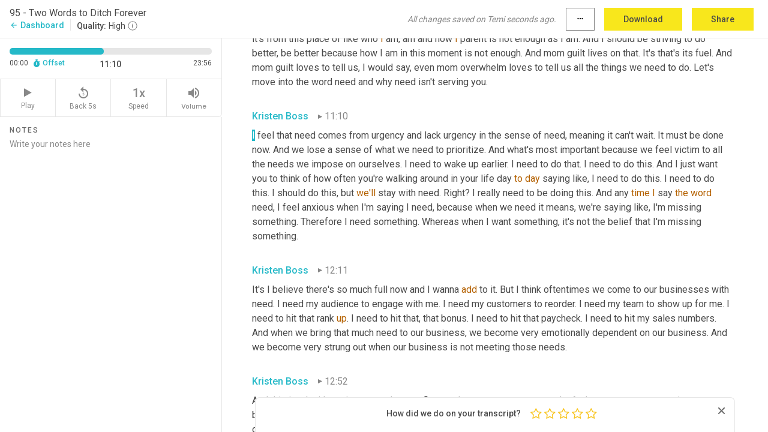

--- FILE ---
content_type: text/html; charset=utf-8
request_url: https://www.temi.com/editor/t/FQTacnPB6EClUiO3RktMhKgr8g3EatrAvjeudr1v87Az824szzAB2tcj75jLoAp7WtlAe2S8J_36ZHq32_31mEbW-C4?loadFrom=DocumentDeeplink&ts=670.75
body_size: 54901
content:



<!DOCTYPE html>
<html lang="en">
<!-- Server: ip-10-2-11-248.us-west-2.compute.internal -->
<head>
    <title>Transcript Editor | temi.com</title>
    

<meta property="og:title" content="Transcript Editor | temi.com" />
<meta property="og:type" content="website" />
<meta property="og:site_name" content="temi" />
<meta property="og:description" content="Use Temi&#x2019;s free editor to polish your transcripts to 100% accuracy and edit or add speaker names. Export your transcript as a Word Doc, a PDF or a TXT file." />
<meta property="og:image" content="https://www.rev.com/content/img/temi/temi-logo-blue-text-large.jpg" />
<meta property="og:image:width" content="1121" />
<meta property="og:image:height" content="319" />
<meta property="og:url" content="https://www.temi.com/editor/t/FQTacnPB6EClUiO3RktMhKgr8g3EatrAvjeudr1v87Az824szzAB2tcj75jLoAp7WtlAe2S8J_36ZHq32_31mEbW-C4" />
<meta property="fb:app_id" content="1468830553199299" />
<meta property="twitter:card" content="summary_large_image" />
<meta property="twitter:site" content="@usetemi" />


        <meta name="robots" content="noindex" />
    <meta name="viewport" content="width=device-width, initial-scale=1, maximum-scale=1, user-scalable=0">
    <meta name="format-detection" content="telephone=no">
    <meta name="apple-itunes-app" content="app-id=1269856195">
    <link href="https://fonts.googleapis.com/icon?family=Material+Icons" rel="stylesheet">
    <link href="https://cdnjs.cloudflare.com/ajax/libs/ionicons/2.0.1/css/ionicons.min.css" rel="stylesheet">

    <link rel="shortcut icon" type="image/png" href="/content/img/temi/favicon.ico"/>

        <meta name="description" content="Use Temi’s free editor to polish your transcripts to 100% accuracy and edit or add speaker names. Export your transcript as a Word Doc, a PDF or a TXT file." />

    <script>
    (function() {
        var d = document;
        var c = d.createElement('script');
        if (!('noModule' in c) && 'onbeforeload' in c) {
            var s = false;
            d.addEventListener('beforeload', function(e) {
            if (e.target === c) {
                s = true;
            } else if (!e.target.hasAttribute('nomodule') || !s) {
                return;
            }
            e.preventDefault();
            }, true);

            c.type = 'module';
            c.src = '.';
            d.head.appendChild(c);
            c.remove();
        }
    }());
</script>
    <script src="/build/polyfills.bundle.js?v=54Y5CiuWdqwffzaCVNwdd5feeFYAQvAmwO7zLd7NRrw" nomodule></script>

        
    <script>
        window['_fs_debug'] = false;
        window['_fs_host'] = 'fullstory.com';
        window['_fs_script'] = 'edge.fullstory.com/s/fs.js';
        window['_fs_org'] = '10Qs';
        window['_fs_namespace'] = 'FS';
        (function(m,n,e,t,l,o,g,y){
            if (e in m) {if(m.console && m.console.log) { m.console.log('FullStory namespace conflict. Please set window["_fs_namespace"].');} return;}
            g=m[e]=function(a,b,s){g.q?g.q.push([a,b,s]):g._api(a,b,s);};g.q=[];
            o=n.createElement(t);o.async=1;o.crossOrigin='anonymous';o.src='https://'+_fs_script;
            y=n.getElementsByTagName(t)[0];y.parentNode.insertBefore(o,y);
            g.identify=function(i,v,s){g(l,{uid:i},s);if(v)g(l,v,s)};g.setUserVars=function(v,s){g(l,v,s)};g.event=function(i,v,s){g('event',{n:i,p:v},s)};
            g.anonymize=function(){g.identify(!!0)};
            g.shutdown=function(){g("rec",!1)};g.restart=function(){g("rec",!0)};
            g.log = function(a,b){g("log",[a,b])};
            g.consent=function(a){g("consent",!arguments.length||a)};
            g.identifyAccount=function(i,v){o='account';v=v||{};v.acctId=i;g(o,v)};
            g.clearUserCookie=function(){};
            g.setVars=function(n, p){g('setVars',[n,p]);};
            g._w={};y='XMLHttpRequest';g._w[y]=m[y];y='fetch';g._w[y]=m[y];
            if(m[y])m[y]=function(){return g._w[y].apply(this,arguments)};
            g._v="1.3.0";
        })(window,document,window['_fs_namespace'],'script','user');
    </script>

        


    <script>
        !function(t,e){var o,n,p,r;e.__SV||(window.posthog=e,e._i=[],e.init=function(i,s,a){function g(t,e){var o=e.split(".");2==o.length&&(t=t[o[0]],e=o[1]),t[e]=function(){t.push([e].concat(Array.prototype.slice.call(arguments,0)))}}(p=t.createElement("script")).type="text/javascript",p.crossOrigin="anonymous",p.async=!0,p.src=s.api_host.replace(".i.posthog.com","-assets.i.posthog.com")+"/static/array.js",(r=t.getElementsByTagName("script")[0]).parentNode.insertBefore(p,r);var u=e;for(void 0!==a?u=e[a]=[]:a="posthog",u.people=u.people||[],u.toString=function(t){var e="posthog";return"posthog"!==a&&(e+="."+a),t||(e+=" (stub)"),e},u.people.toString=function(){return u.toString(1)+".people (stub)"},o="init Ce js Ls Te Fs Ds capture Ye calculateEventProperties Us register register_once register_for_session unregister unregister_for_session Ws getFeatureFlag getFeatureFlagPayload isFeatureEnabled reloadFeatureFlags updateEarlyAccessFeatureEnrollment getEarlyAccessFeatures on onFeatureFlags onSurveysLoaded onSessionId getSurveys getActiveMatchingSurveys renderSurvey canRenderSurvey canRenderSurveyAsync identify setPersonProperties group resetGroups setPersonPropertiesForFlags resetPersonPropertiesForFlags setGroupPropertiesForFlags resetGroupPropertiesForFlags reset get_distinct_id getGroups get_session_id get_session_replay_url alias set_config startSessionRecording stopSessionRecording sessionRecordingStarted captureException loadToolbar get_property getSessionProperty Bs zs createPersonProfile Hs Ms Gs opt_in_capturing opt_out_capturing has_opted_in_capturing has_opted_out_capturing get_explicit_consent_status is_capturing clear_opt_in_out_capturing Ns debug L qs getPageViewId captureTraceFeedback captureTraceMetric".split(" "),n=0;n<o.length;n++)g(u,o[n]);e._i.push([i,s,a])},e.__SV=1)}(document,window.posthog||[]);
        posthog.init('phc_H3TKX53cD9KCYtqK9ibmvakcFWMi2A1RZzkaSy9buzR', {
            api_host: 'https://us.i.posthog.com',
            defaults: '2025-05-24',
            person_profiles: 'identified_only'
        })
    </script>


    <script src="/build/bundles/legacy/jquery.js?v=Er3_kvZhQi5m1MV07SL3ajVDOM5mKrEc_53fdNEQakA"></script>
    <script src="/build/bundles/legacy/react.js?v=fjU7eEWWWuhiPMcTKDYO6q03emFXTwNlLPTno9QlcHw"></script>
    <link href="/content/fa/css/font-awesome.css" type="text/css" rel="stylesheet">
    





    <script src="/build/landing-page.bundle.js?v=4xpT12KaJgRavuqbz804H6MRtqmC9o5229p3XEOUJ1k"></script>
    

<script>
    !function () {
        window.segmentTrackingEnabled = true;
        var analytics = window.analytics = window.analytics || []; if (!analytics.initialize) if (analytics.invoked) window.console && console.error && console.error("Segment snippet included twice."); else {
            analytics.invoked = !0; analytics.methods = ["trackSubmit", "trackClick", "trackLink", "trackForm", "pageview", "identify", "reset", "group", "track", "ready", "alias", "debug", "page", "once", "off", "on", "addSourceMiddleware", "addIntegrationMiddleware", "setAnonymousId", "addDestinationMiddleware"]; analytics.factory = function (e) { return function () { var t = Array.prototype.slice.call(arguments); t.unshift(e); analytics.push(t); return analytics } }; for (var e = 0; e < analytics.methods.length; e++) { var key = analytics.methods[e]; analytics[key] = analytics.factory(key) } analytics.load = function (key, e) { var t = document.createElement("script"); t.type = "text/javascript"; t.async = !0; t.src = 'https://evs.bubo-bubo.rev.com/vuJKUsyQcbGfLatMF8YUDz/tyKCHHbrpCEF1awtHhhquy.min.js'; var n = document.getElementsByTagName("script")[0]; n.parentNode.insertBefore(t, n); analytics._loadOptions = e }; analytics._writeKey = 'WEmx47r1UEglal6RqTQxEBV8k5L4SKYb';
                analytics._cdn = 'https://evs.bubo-bubo.rev.com';
            analytics.SNIPPET_VERSION = "4.15.3";
            if (true) {
                analytics.load('WEmx47r1UEglal6RqTQxEBV8k5L4SKYb', {
                  integrations: {
                    "Segment.io": {
                      deliveryStrategy: {
                        strategy: "batching",
                        config: {
                          size: 20,
                          timeout: 5000
                        }
                      }
                    }
                  }
                });
                analytics.ready(function () {
                    const gaIsDefined = typeof (ga) === "function";
                    const isCustomer = "customers" === "customers";
                    if (!(gaIsDefined && isCustomer)) {
                        window.analytics.page({"isMobile":"false"});
                    } else {
                        ga(function (defaultTracker) {
                            // Default tracker may be undefined if window.ga has been loaded via GTM tag instead of
                            // GA snippet and ga('create') has not been called directly (as it is in the shared
                            // "_google-analytics" partial)
                            // This will try to use the client ID from GTM's tag-specific tracker (usually the
                            // first/only tracker returned by ga.getAll) if the default doesn't exist
                            const tracker = defaultTracker || ga.getAll()[0]
                            // Don't send GA client ID in Segment event if there's no tracker
                            if (!tracker) {
                                return window.analytics.page({"isMobile":"false"});
                            }
                            const clientId = tracker.get("clientId");
                            const externalIdObject =
                            {
                                externalIds: [
                                    {
                                        id: clientId,
                                        type: "ga_client_id",
                                        collection: "users",
                                        encoding: "none"
                                    }
                                ]
                            };
                            window.analytics.page({"isMobile":"false"}, externalIdObject);
                        });
                    }
                });
            }
        }

        // Send "isMobile" property along with all segment calls
        analytics.addSourceMiddleware(({ payload, next }) => {
            payload.obj.properties = payload.obj.properties || {};
            payload.obj.properties.isMobile = "false";
            next(payload);
        });
    }();
</script>

<script type="text/javascript">
    window.segmentReset = () => {
        if (window.analytics) {
            window.analytics.reset();
        }
    }
</script>


        

        



<script>
            window.ga = window.ga || function() { (ga.q = ga.q || []).push(arguments) };
            ga.l = +new Date;
            ga('create', 'UA-18309154-16', 'auto');</script><script async src='https://www.google-analytics.com/analytics.js'></script>
<script>
    ga('set', 'dimension1', 'Anonymous');
    ga('send', 'pageview');
</script>

        


        <script src="/build/mp.bundle.js?v=6Yzpm7Gp6WjAAhVj7xVttyl7yq-y5hYiDx5IvdwyOOA"></script>
        


<script type="text/javascript">rev_Mixpanel = new ft_Mixpanel('f0edb2cb4e2ba3424bb5e1c3840aadda', '', 'temi', false);</script>
    <script>
        window.addEventListener('load', function() {
            rev_Mixpanel.trackLinks("mixpanel-link");
        });
    </script>


    
    <link href="/build/styles/pages/editors/temi.css?v=KnITRJHrLHe8kt87nvLdHp5V2LoiPB2PImmPGV12NrQ" type="text/css" rel="stylesheet">

    
    <script src="/build/bundles/legacy/temi-editor.js?v=MH10KgW3h984TMKUIMwWHUygS3ZuyEDPe-Q35PieTiw"></script>
    <script src="/build/temi.bundle.js?v=WbVL7bZjRcoFHtemNbhGfemWfqE-dgQlo5jmc0W9GAU"></script>
    <script src="/build/standardized-audio-context.bundle.js?v=AnDHmGLuI19Y-cKvatZ0HsbvUEMRFtd4IkgP97PF5WM"></script>
    <script>
            !function(a,b,c,d,e,f,g,h){a.RaygunObject=e,a[e]=a[e]||function(){
            (a[e].o=a[e].o||[]).push(arguments)},f=b.createElement(c),g=b.getElementsByTagName(c)[0],
            f.async=1,f.src=d,g.parentNode.insertBefore(f,g),h=a.onerror,a.onerror=function(b,c,d,f,g){
            h&&h(b,c,d,f,g),g||(g=new Error(b)),a[e].q=a[e].q||[],a[e].q.push({
            e:g})}}(window,document,"script","//cdn.raygun.io/raygun4js/raygun.min.js","rg4js");
        

            rg4js('options', {
                debugMode: true,
                ignoreAjaxAbort: true,
                ignoreAjaxError: true,
                ignore3rdPartyErrors: true
            });
            rg4js('apiKey', 'eIWQURn3Q+LVjvLWfppMgA==');
            rg4js('enableCrashReporting', true);
        
window.rg4js = rg4js;</script>

    <meta name="viewport" content="width=device-width, initial-scale=1, maximum-scale=1, user-scalable=0" />


</head>
<body>
        

    <div id="body-wrapper">
        <div id="promo" class="promo">
            <header id="header" class="fixed-position"></header>

        </div>

        




<div class="roboto dark-gray flex flex-column vh-100">
    



<div id="root"></div>


</div>

    </div>


    <script type="text/javascript">
        $(function () {
            window.stEditor.InitEditor({
                rootElement: 'root',
                minPasswordLength: 8,
                model: {"isApproved":true,"email":"support@kristenboss.com","draft":{"id":6128604,"versionNumber":64,"nodes":[{"object":"block","type":"Monologue","nodes":[{"nodes":[{"object":"text","leaves":[{"object":"leaf","text":"","marks":[]}]}],"object":"block","type":"Speaker","data":{"speakerId":1}},{"nodes":[{"object":"text","leaves":[{"object":"leaf","text":"00:05","marks":[]}]}],"object":"block","type":"Timestamp","data":{"seconds":5.88}},{"nodes":[{"object":"text","leaves":[{"object":"leaf","text":"Welcome","marks":[{"type":"LowConfidence"}]},{"object":"leaf","text":" to Purposeful Social Selling with ","marks":[]},{"object":"leaf","text":"Kristen","marks":[{"type":"LowConfidence"}]},{"object":"leaf","text":" Boss. I'm your host, ","marks":[]},{"object":"leaf","text":"Kristen","marks":[{"type":"LowConfidence"}]},{"object":"leaf","text":" Boss. I'm a mindset and business coach with more than 15 years experience in both the product and service ","marks":[]},{"object":"leaf","text":"based","marks":[{"type":"LowConfidence"}]},{"object":"leaf","text":" industries. I believe that social selling is the best business model for people wanting to make an impact while they make serious income. This is the podcast for the social seller, who is tired of feeling inauthentic in their business and desires to find a more purposeful and profitable way of growing their business ","marks":[]},{"object":"leaf","text":"in","marks":[{"type":"LowConfidence"}]},{"object":"leaf","text":" today's social media landscape. In this podcast, you will learn what it takes to grow a sustainable business through impactful and social ","marks":[]},{"object":"leaf","text":"marketing","marks":[{"type":"LowConfidence"}]},{"object":"leaf","text":". It's time to ditch the hustle and lead from the heart. Let me show you the new way.","marks":[]}]}],"object":"block","type":"Content","data":{"Timestamps":[{"Start":5880,"End":5880,"Bitc":null},{"Start":6180,"End":6400,"Bitc":null},{"Start":6401,"End":6840,"Bitc":null},{"Start":6841,"End":7120,"Bitc":null},{"Start":7190,"End":7680,"Bitc":null},{"Start":7750,"End":8040,"Bitc":null},{"Start":8280,"End":8280,"Bitc":null},{"Start":8350,"End":8640,"Bitc":null},{"Start":9180,"End":9400,"Bitc":null},{"Start":9401,"End":9520,"Bitc":null},{"Start":9521,"End":9720,"Bitc":null},{"Start":10240,"End":10240,"Bitc":null},{"Start":10350,"End":10640,"Bitc":null},{"Start":11260,"End":11480,"Bitc":null},{"Start":11481,"End":11560,"Bitc":null},{"Start":11561,"End":11760,"Bitc":null},{"Start":12020,"End":12240,"Bitc":null},{"Start":12360,"End":12480,"Bitc":null},{"Start":12481,"End":12720,"Bitc":null},{"Start":12721,"End":12960,"Bitc":null},{"Start":12961,"End":13160,"Bitc":null},{"Start":13161,"End":13360,"Bitc":null},{"Start":13361,"End":13760,"Bitc":null},{"Start":13761,"End":13960,"Bitc":null},{"Start":13961,"End":14520,"Bitc":null},{"Start":14540,"End":14760,"Bitc":null},{"Start":14761,"End":14920,"Bitc":null},{"Start":14940,"End":15160,"Bitc":null},{"Start":15161,"End":15320,"Bitc":null},{"Start":15660,"End":15880,"Bitc":null},{"Start":15881,"End":16160,"Bitc":null},{"Start":16440,"End":16440,"Bitc":null},{"Start":16441,"End":16840,"Bitc":null},{"Start":17520,"End":17640,"Bitc":null},{"Start":17641,"End":17920,"Bitc":null},{"Start":17921,"End":18120,"Bitc":null},{"Start":18121,"End":18320,"Bitc":null},{"Start":18321,"End":18680,"Bitc":null},{"Start":18780,"End":19000,"Bitc":null},{"Start":19001,"End":19200,"Bitc":null},{"Start":19201,"End":19360,"Bitc":null},{"Start":19800,"End":19920,"Bitc":null},{"Start":19921,"End":20200,"Bitc":null},{"Start":20201,"End":20400,"Bitc":null},{"Start":20510,"End":20790,"Bitc":null},{"Start":20791,"End":21150,"Bitc":null},{"Start":21151,"End":21270,"Bitc":null},{"Start":21271,"End":21430,"Bitc":null},{"Start":21431,"End":21550,"Bitc":null},{"Start":21551,"End":21950,"Bitc":null},{"Start":22200,"End":22550,"Bitc":null},{"Start":22551,"End":22750,"Bitc":null},{"Start":22751,"End":22950,"Bitc":null},{"Start":22951,"End":23270,"Bitc":null},{"Start":23410,"End":23830,"Bitc":null},{"Start":24180,"End":24470,"Bitc":null},{"Start":24471,"End":24590,"Bitc":null},{"Start":24591,"End":24750,"Bitc":null},{"Start":24751,"End":24950,"Bitc":null},{"Start":25210,"End":25430,"Bitc":null},{"Start":25431,"End":25550,"Bitc":null},{"Start":25551,"End":25710,"Bitc":null},{"Start":25711,"End":26030,"Bitc":null},{"Start":26050,"End":26270,"Bitc":null},{"Start":26271,"End":26430,"Bitc":null},{"Start":26431,"End":26750,"Bitc":null},{"Start":26770,"End":26990,"Bitc":null},{"Start":26991,"End":27150,"Bitc":null},{"Start":27210,"End":27430,"Bitc":null},{"Start":27850,"End":28070,"Bitc":null},{"Start":28071,"End":28190,"Bitc":null},{"Start":28350,"End":28510,"Bitc":null},{"Start":28850,"End":29070,"Bitc":null},{"Start":29100,"End":29590,"Bitc":null},{"Start":29591,"End":29710,"Bitc":null},{"Start":29711,"End":29870,"Bitc":null},{"Start":29990,"End":30110,"Bitc":null},{"Start":30111,"End":30310,"Bitc":null},{"Start":30311,"End":30950,"Bitc":null},{"Start":31170,"End":31390,"Bitc":null},{"Start":31391,"End":31950,"Bitc":null},{"Start":31951,"End":32150,"Bitc":null},{"Start":32170,"End":32390,"Bitc":null},{"Start":32391,"End":32710,"Bitc":null},{"Start":32711,"End":32870,"Bitc":null},{"Start":33030,"End":33150,"Bitc":null},{"Start":33430,"End":33430,"Bitc":null},{"Start":33431,"End":33830,"Bitc":null},{"Start":33831,"End":33990,"Bitc":null},{"Start":33991,"End":34270,"Bitc":null},{"Start":34300,"End":34910,"Bitc":null},{"Start":35370,"End":35590,"Bitc":null},{"Start":35591,"End":35710,"Bitc":null},{"Start":35711,"End":35950,"Bitc":null},{"Start":36170,"End":36390,"Bitc":null},{"Start":36391,"End":36510,"Bitc":null},{"Start":36511,"End":36670,"Bitc":null},{"Start":36671,"End":36870,"Bitc":null},{"Start":36871,"End":37030,"Bitc":null},{"Start":37031,"End":37270,"Bitc":null},{"Start":37650,"End":37870,"Bitc":null},{"Start":37871,"End":38030,"Bitc":null},{"Start":38110,"End":38230,"Bitc":null},{"Start":38231,"End":38750,"Bitc":null},{"Start":38990,"End":39150,"Bitc":null},{"Start":39180,"End":39670,"Bitc":null},{"Start":39671,"End":40190,"Bitc":null},{"Start":40490,"End":40710,"Bitc":null},{"Start":40711,"End":40950,"Bitc":null},{"Start":41860,"End":41860,"Bitc":null},{"Start":42170,"End":42460,"Bitc":null},{"Start":42461,"End":42620,"Bitc":null},{"Start":42621,"End":42780,"Bitc":null},{"Start":42781,"End":42980,"Bitc":null},{"Start":43000,"End":43220,"Bitc":null},{"Start":43221,"End":43340,"Bitc":null},{"Start":43640,"End":43860,"Bitc":null},{"Start":43861,"End":44020,"Bitc":null},{"Start":44021,"End":44220,"Bitc":null},{"Start":44221,"End":44380,"Bitc":null},{"Start":44381,"End":44540,"Bitc":null},{"Start":44960,"End":45180,"Bitc":null},{"Start":45181,"End":45300,"Bitc":null},{"Start":45301,"End":45540,"Bitc":null},{"Start":45541,"End":45700,"Bitc":null},{"Start":45880,"End":46100,"Bitc":null},{"Start":46101,"End":46260,"Bitc":null},{"Start":46261,"End":46460,"Bitc":null}]}}],"data":{"monologueId":0,"customData":{}}},{"object":"block","type":"Monologue","nodes":[{"nodes":[{"object":"text","leaves":[{"object":"leaf","text":"","marks":[]}]}],"object":"block","type":"Speaker","data":{"speakerId":1}},{"nodes":[{"object":"text","leaves":[{"object":"leaf","text":"00:48","marks":[]}]}],"object":"block","type":"Timestamp","data":{"seconds":48.8}},{"nodes":[{"object":"text","leaves":[{"object":"leaf","text":"Hey friends! Welcome to episode 95 of the podcast. I cannot believe it, we ","marks":[]},{"object":"leaf","text":"are","marks":[{"type":"LowConfidence"}]},{"object":"leaf","text":" almost a hundred episodes in, and it has been a wild ride. I love coming here and serving you from week to week, giving you value. I love that. Some of you, even though you're not in my paid programs, you see results just from implementing what you ","marks":[]},{"object":"leaf","text":"were","marks":[{"type":"LowConfidence"}]},{"object":"leaf","text":" learning ","marks":[]},{"object":"leaf","text":"in","marks":[{"type":"LowConfidence"}]},{"object":"leaf","text":" the podcast. And I love that so much. So today I wanna talk about two words that you need to ditch from your vocabulary forever. There are words that you probably use every day when it comes to talking about your business and just life in general, but I'm ","marks":[]},{"object":"leaf","text":"gonna","marks":[{"type":"LowConfidence"}]},{"object":"leaf","text":" use these words within the context of your business and how the use of those words is negatively affecting your business. Are you ready? I'm talking about the words need and should. If you find yourself often saying, I need to go make a post.","marks":[]}]}],"object":"block","type":"Content","data":{"Timestamps":[{"Start":48800,"End":49020,"Bitc":null},{"Start":48800,"End":49020,"Bitc":null},{"Start":49021,"End":49300,"Bitc":null},{"Start":50000,"End":50220,"Bitc":null},{"Start":50221,"End":50540,"Bitc":null},{"Start":50541,"End":51260,"Bitc":null},{"Start":51320,"End":51540,"Bitc":null},{"Start":51541,"End":51700,"Bitc":null},{"Start":51701,"End":51900,"Bitc":null},{"Start":52620,"End":52740,"Bitc":null},{"Start":52741,"End":52860,"Bitc":null},{"Start":52861,"End":53180,"Bitc":null},{"Start":52861,"End":53180,"Bitc":null},{"Start":53181,"End":53340,"Bitc":null},{"Start":53620,"End":53620,"Bitc":null},{"Start":53621,"End":53900,"Bitc":null},{"Start":54060,"End":54180,"Bitc":null},{"Start":54181,"End":54380,"Bitc":null},{"Start":54980,"End":55540,"Bitc":null},{"Start":55720,"End":55940,"Bitc":null},{"Start":56040,"End":56260,"Bitc":null},{"Start":56261,"End":56380,"Bitc":null},{"Start":56381,"End":56580,"Bitc":null},{"Start":56581,"End":56740,"Bitc":null},{"Start":57420,"End":57540,"Bitc":null},{"Start":57541,"End":57780,"Bitc":null},{"Start":58050,"End":58340,"Bitc":null},{"Start":58500,"End":58620,"Bitc":null},{"Start":58770,"End":59060,"Bitc":null},{"Start":59061,"End":59340,"Bitc":null},{"Start":59341,"End":59580,"Bitc":null},{"Start":59680,"End":59900,"Bitc":null},{"Start":59901,"End":60140,"Bitc":null},{"Start":60160,"End":60380,"Bitc":null},{"Start":60381,"End":60580,"Bitc":null},{"Start":60581,"End":60820,"Bitc":null},{"Start":60821,"End":60980,"Bitc":null},{"Start":60821,"End":60980,"Bitc":null},{"Start":60981,"End":61140,"Bitc":null},{"Start":61141,"End":61420,"Bitc":null},{"Start":61891,"End":62170,"Bitc":null},{"Start":62570,"End":62690,"Bitc":null},{"Start":62691,"End":62850,"Bitc":null},{"Start":62851,"End":62970,"Bitc":null},{"Start":62971,"End":63130,"Bitc":null},{"Start":63131,"End":63250,"Bitc":null},{"Start":63251,"End":63370,"Bitc":null},{"Start":63371,"End":63650,"Bitc":null},{"Start":63651,"End":63850,"Bitc":null},{"Start":63851,"End":64050,"Bitc":null},{"Start":64051,"End":64130,"Bitc":null},{"Start":64131,"End":64290,"Bitc":null},{"Start":64291,"End":64370,"Bitc":null},{"Start":64371,"End":64530,"Bitc":null},{"Start":64531,"End":65050,"Bitc":null},{"Start":65190,"End":65410,"Bitc":null},{"Start":65550,"End":65770,"Bitc":null},{"Start":65800,"End":66290,"Bitc":null},{"Start":66320,"End":66610,"Bitc":null},{"Start":66611,"End":66810,"Bitc":null},{"Start":66811,"End":67410,"Bitc":null},{"Start":67640,"End":67930,"Bitc":null},{"Start":67931,"End":68090,"Bitc":null},{"Start":68210,"End":68210,"Bitc":null},{"Start":68330,"End":68410,"Bitc":null},{"Start":68650,"End":68650,"Bitc":null},{"Start":68651,"End":68730,"Bitc":null},{"Start":68731,"End":68930,"Bitc":null},{"Start":69350,"End":69570,"Bitc":null},{"Start":69571,"End":69690,"Bitc":null},{"Start":69720,"End":70010,"Bitc":null},{"Start":70011,"End":70290,"Bitc":null},{"Start":70950,"End":71170,"Bitc":null},{"Start":71171,"End":71330,"Bitc":null},{"Start":71990,"End":72210,"Bitc":null},{"Start":72580,"End":72930,"Bitc":null},{"Start":73250,"End":73370,"Bitc":null},{"Start":73371,"End":73530,"Bitc":null},{"Start":73531,"End":73730,"Bitc":null},{"Start":73731,"End":73930,"Bitc":null},{"Start":74030,"End":74250,"Bitc":null},{"Start":74251,"End":74490,"Bitc":null},{"Start":74560,"End":74850,"Bitc":null},{"Start":74851,"End":74970,"Bitc":null},{"Start":74971,"End":75170,"Bitc":null},{"Start":75171,"End":75290,"Bitc":null},{"Start":75291,"End":75490,"Bitc":null},{"Start":75640,"End":75930,"Bitc":null},{"Start":75931,"End":76130,"Bitc":null},{"Start":76220,"End":76890,"Bitc":null},{"Start":77480,"End":77970,"Bitc":null},{"Start":78580,"End":78930,"Bitc":null},{"Start":78931,"End":79050,"Bitc":null},{"Start":79051,"End":79250,"Bitc":null},{"Start":79251,"End":79530,"Bitc":null},{"Start":79531,"End":79730,"Bitc":null},{"Start":80050,"End":80130,"Bitc":null},{"Start":80390,"End":80610,"Bitc":null},{"Start":81460,"End":81810,"Bitc":null},{"Start":82340,"End":82560,"Bitc":null},{"Start":82710,"End":83000,"Bitc":null},{"Start":83001,"End":83120,"Bitc":null},{"Start":83121,"End":83280,"Bitc":null},{"Start":83300,"End":83520,"Bitc":null},{"Start":83521,"End":83880,"Bitc":null},{"Start":83970,"End":84320,"Bitc":null},{"Start":84321,"End":84520,"Bitc":null},{"Start":84720,"End":84920,"Bitc":null},{"Start":85340,"End":85560,"Bitc":null},{"Start":85561,"End":85720,"Bitc":null},{"Start":85721,"End":85960,"Bitc":null},{"Start":85961,"End":86160,"Bitc":null},{"Start":86161,"End":86320,"Bitc":null},{"Start":86460,"End":86680,"Bitc":null},{"Start":86700,"End":86920,"Bitc":null},{"Start":87040,"End":87040,"Bitc":null},{"Start":87540,"End":87760,"Bitc":null},{"Start":87761,"End":88040,"Bitc":null},{"Start":88041,"End":88320,"Bitc":null},{"Start":88340,"End":88760,"Bitc":null},{"Start":88860,"End":89080,"Bitc":null},{"Start":89081,"End":89360,"Bitc":null},{"Start":89820,"End":90040,"Bitc":null},{"Start":90510,"End":90800,"Bitc":null},{"Start":91000,"End":91200,"Bitc":null},{"Start":91420,"End":91640,"Bitc":null},{"Start":91641,"End":91840,"Bitc":null},{"Start":91900,"End":92120,"Bitc":null},{"Start":92121,"End":92320,"Bitc":null},{"Start":92321,"End":92480,"Bitc":null},{"Start":92481,"End":92680,"Bitc":null},{"Start":92681,"End":93000,"Bitc":null},{"Start":93580,"End":93800,"Bitc":null},{"Start":94000,"End":94320,"Bitc":null},{"Start":94321,"End":94680,"Bitc":null},{"Start":94681,"End":94840,"Bitc":null},{"Start":95000,"End":95160,"Bitc":null},{"Start":95900,"End":96120,"Bitc":null},{"Start":96121,"End":96200,"Bitc":null},{"Start":96201,"End":96400,"Bitc":null},{"Start":97680,"End":97900,"Bitc":null},{"Start":97901,"End":98020,"Bitc":null},{"Start":98021,"End":98260,"Bitc":null},{"Start":98261,"End":98460,"Bitc":null},{"Start":98461,"End":98660,"Bitc":null},{"Start":99770,"End":100060,"Bitc":null},{"Start":100840,"End":101060,"Bitc":null},{"Start":101061,"End":101380,"Bitc":null},{"Start":102440,"End":102660,"Bitc":null},{"Start":102661,"End":102740,"Bitc":null},{"Start":102741,"End":102940,"Bitc":null},{"Start":103410,"End":103530,"Bitc":null},{"Start":103580,"End":103930,"Bitc":null},{"Start":103931,"End":104250,"Bitc":null},{"Start":104490,"End":104610,"Bitc":null},{"Start":104611,"End":104890,"Bitc":null},{"Start":104891,"End":105050,"Bitc":null},{"Start":105051,"End":105210,"Bitc":null},{"Start":105211,"End":105410,"Bitc":null},{"Start":105411,"End":105530,"Bitc":null},{"Start":105531,"End":105690,"Bitc":null}]}}],"data":{"monologueId":1,"customData":{}}},{"object":"block","type":"Monologue","nodes":[{"nodes":[{"object":"text","leaves":[{"object":"leaf","text":"","marks":[]}]}],"object":"block","type":"Speaker","data":{"speakerId":1}},{"nodes":[{"object":"text","leaves":[{"object":"leaf","text":"01:46","marks":[]}]}],"object":"block","type":"Timestamp","data":{"seconds":106.25}},{"nodes":[{"object":"text","leaves":[{"object":"leaf","text":"I need to be showing up consistently. I really need that rank ","marks":[]},{"object":"leaf","text":"up","marks":[{"type":"LowConfidence"}]},{"object":"leaf","text":". I need to do this. I really need to wake up earlier. Notice how many times in a day when you're thinking about your business, especially oftentimes I see people when they're looking at the goal, they want to achieve start using ","marks":[]},{"object":"leaf","text":"a","marks":[{"type":"LowConfidence"}]},{"object":"leaf","text":" lot of need language around the goal. I need to wake up earlier. I need to post more consistently. I need to talk more about the business. I need to be doing these things. I need to be reaching out. I need to be following up. Need, need, ","marks":[]},{"object":"leaf","text":"need","marks":[{"type":"LowConfidence"}]},{"object":"leaf","text":", ","marks":[]},{"object":"leaf","text":"need","marks":[{"type":"LowConfidence"}]},{"object":"leaf","text":", ","marks":[]},{"object":"leaf","text":"need","marks":[{"type":"LowConfidence"}]},{"object":"leaf","text":". And we'll talk about that word and how it's negatively impacting your business and ","marks":[]},{"object":"leaf","text":"impacting","marks":[{"type":"LowConfidence"}]},{"object":"leaf","text":" ","marks":[]},{"object":"leaf","text":"your","marks":[{"type":"LowConfidence"}]},{"object":"leaf","text":" mindset and how you are showing up in your business and why the word need doesn't actually serve you when it comes to your business. The second word is a close relative to the word need.","marks":[]}]}],"object":"block","type":"Content","data":{"Timestamps":[{"Start":106250,"End":106370,"Bitc":null},{"Start":106440,"End":106730,"Bitc":null},{"Start":106731,"End":106890,"Bitc":null},{"Start":106891,"End":107010,"Bitc":null},{"Start":107011,"End":107210,"Bitc":null},{"Start":107211,"End":107410,"Bitc":null},{"Start":107411,"End":108050,"Bitc":null},{"Start":108250,"End":108370,"Bitc":null},{"Start":108371,"End":108650,"Bitc":null},{"Start":108800,"End":109090,"Bitc":null},{"Start":109091,"End":109330,"Bitc":null},{"Start":109331,"End":109570,"Bitc":null},{"Start":109770,"End":109770,"Bitc":null},{"Start":109930,"End":110050,"Bitc":null},{"Start":110200,"End":110490,"Bitc":null},{"Start":110491,"End":110690,"Bitc":null},{"Start":110691,"End":110850,"Bitc":null},{"Start":110851,"End":111010,"Bitc":null},{"Start":111450,"End":111570,"Bitc":null},{"Start":111571,"End":111810,"Bitc":null},{"Start":111920,"End":112210,"Bitc":null},{"Start":112211,"End":112370,"Bitc":null},{"Start":112371,"End":112530,"Bitc":null},{"Start":112531,"End":112690,"Bitc":null},{"Start":112691,"End":112970,"Bitc":null},{"Start":113350,"End":113770,"Bitc":null},{"Start":113870,"End":114090,"Bitc":null},{"Start":114091,"End":114250,"Bitc":null},{"Start":114251,"End":114490,"Bitc":null},{"Start":114590,"End":114810,"Bitc":null},{"Start":114850,"End":114970,"Bitc":null},{"Start":114971,"End":115130,"Bitc":null},{"Start":115560,"End":115850,"Bitc":null},{"Start":115851,"End":116050,"Bitc":null},{"Start":116051,"End":116250,"Bitc":null},{"Start":116251,"End":116450,"Bitc":null},{"Start":116451,"End":116650,"Bitc":null},{"Start":116810,"End":116970,"Bitc":null},{"Start":116980,"End":117650,"Bitc":null},{"Start":117940,"End":118610,"Bitc":null},{"Start":118730,"End":118850,"Bitc":null},{"Start":118870,"End":119090,"Bitc":null},{"Start":119091,"End":119330,"Bitc":null},{"Start":120760,"End":121050,"Bitc":null},{"Start":121051,"End":121290,"Bitc":null},{"Start":121291,"End":121490,"Bitc":null},{"Start":121510,"End":121730,"Bitc":null},{"Start":121830,"End":122050,"Bitc":null},{"Start":122160,"End":122450,"Bitc":null},{"Start":122451,"End":122690,"Bitc":null},{"Start":122691,"End":122930,"Bitc":null},{"Start":123030,"End":123250,"Bitc":null},{"Start":123251,"End":123690,"Bitc":null},{"Start":124120,"End":124440,"Bitc":null},{"Start":124441,"End":124680,"Bitc":null},{"Start":124880,"End":125000,"Bitc":null},{"Start":125001,"End":125200,"Bitc":null},{"Start":125260,"End":125480,"Bitc":null},{"Start":125750,"End":126040,"Bitc":null},{"Start":127080,"End":127280,"Bitc":null},{"Start":127281,"End":127680,"Bitc":null},{"Start":127700,"End":127920,"Bitc":null},{"Start":127921,"End":128120,"Bitc":null},{"Start":128480,"End":128600,"Bitc":null},{"Start":128601,"End":128800,"Bitc":null},{"Start":128801,"End":129000,"Bitc":null},{"Start":129001,"End":129160,"Bitc":null},{"Start":129161,"End":129320,"Bitc":null},{"Start":129321,"End":129520,"Bitc":null},{"Start":129720,"End":129840,"Bitc":null},{"Start":129841,"End":130040,"Bitc":null},{"Start":130041,"End":130160,"Bitc":null},{"Start":130161,"End":130360,"Bitc":null},{"Start":130361,"End":130640,"Bitc":null},{"Start":130641,"End":131240,"Bitc":null},{"Start":131320,"End":131440,"Bitc":null},{"Start":131441,"End":131640,"Bitc":null},{"Start":131641,"End":131760,"Bitc":null},{"Start":131761,"End":131920,"Bitc":null},{"Start":131921,"End":132160,"Bitc":null},{"Start":132161,"End":132360,"Bitc":null},{"Start":132361,"End":132560,"Bitc":null},{"Start":132680,"End":132840,"Bitc":null},{"Start":133360,"End":133480,"Bitc":null},{"Start":133481,"End":133760,"Bitc":null},{"Start":133761,"End":133920,"Bitc":null},{"Start":133921,"End":134080,"Bitc":null},{"Start":134081,"End":134280,"Bitc":null},{"Start":134281,"End":134600,"Bitc":null},{"Start":134601,"End":134840,"Bitc":null},{"Start":135120,"End":135240,"Bitc":null},{"Start":135270,"End":135560,"Bitc":null},{"Start":135561,"End":135720,"Bitc":null},{"Start":135721,"End":135840,"Bitc":null},{"Start":135841,"End":136200,"Bitc":null},{"Start":136201,"End":136360,"Bitc":null},{"Start":136520,"End":136640,"Bitc":null},{"Start":136641,"End":136840,"Bitc":null},{"Start":136841,"End":136960,"Bitc":null},{"Start":136961,"End":137080,"Bitc":null},{"Start":137081,"End":137480,"Bitc":null},{"Start":137481,"End":137680,"Bitc":null},{"Start":137990,"End":138280,"Bitc":null},{"Start":138281,"End":138520,"Bitc":null},{"Start":138760,"End":138760,"Bitc":null},{"Start":139000,"End":139000,"Bitc":null},{"Start":139320,"End":139320,"Bitc":null},{"Start":140440,"End":140660,"Bitc":null},{"Start":140661,"End":140900,"Bitc":null},{"Start":140901,"End":141060,"Bitc":null},{"Start":141061,"End":141260,"Bitc":null},{"Start":141890,"End":142180,"Bitc":null},{"Start":142181,"End":142460,"Bitc":null},{"Start":142680,"End":142900,"Bitc":null},{"Start":142901,"End":142980,"Bitc":null},{"Start":142981,"End":143220,"Bitc":null},{"Start":143420,"End":143740,"Bitc":null},{"Start":143741,"End":144260,"Bitc":null},{"Start":144261,"End":144420,"Bitc":null},{"Start":144580,"End":144700,"Bitc":null},{"Start":144800,"End":145020,"Bitc":null},{"Start":145890,"End":145890,"Bitc":null},{"Start":146050,"End":146050,"Bitc":null},{"Start":146051,"End":146250,"Bitc":null},{"Start":146590,"End":146810,"Bitc":null},{"Start":146811,"End":147010,"Bitc":null},{"Start":147011,"End":147210,"Bitc":null},{"Start":147011,"End":147210,"Bitc":null},{"Start":147211,"End":147370,"Bitc":null},{"Start":147571,"End":147770,"Bitc":null},{"Start":147771,"End":147970,"Bitc":null},{"Start":147971,"End":148050,"Bitc":null},{"Start":148210,"End":148370,"Bitc":null},{"Start":148790,"End":149010,"Bitc":null},{"Start":149150,"End":149370,"Bitc":null},{"Start":149510,"End":149730,"Bitc":null},{"Start":149731,"End":149970,"Bitc":null},{"Start":150640,"End":150930,"Bitc":null},{"Start":151520,"End":152010,"Bitc":null},{"Start":152410,"End":152650,"Bitc":null},{"Start":152700,"End":153050,"Bitc":null},{"Start":153070,"End":153290,"Bitc":null},{"Start":153520,"End":153810,"Bitc":null},{"Start":153811,"End":153970,"Bitc":null},{"Start":153971,"End":154130,"Bitc":null},{"Start":154131,"End":154330,"Bitc":null},{"Start":154331,"End":154450,"Bitc":null},{"Start":154610,"End":154770,"Bitc":null},{"Start":155550,"End":155770,"Bitc":null},{"Start":155771,"End":156010,"Bitc":null},{"Start":156080,"End":156370,"Bitc":null},{"Start":156910,"End":157130,"Bitc":null},{"Start":157210,"End":157330,"Bitc":null},{"Start":157331,"End":157570,"Bitc":null},{"Start":157810,"End":157890,"Bitc":null},{"Start":158070,"End":158290,"Bitc":null},{"Start":158291,"End":158410,"Bitc":null},{"Start":158411,"End":158570,"Bitc":null},{"Start":158720,"End":159010,"Bitc":null}]}}],"data":{"monologueId":2,"customData":{}}},{"object":"block","type":"Monologue","nodes":[{"nodes":[{"object":"text","leaves":[{"object":"leaf","text":"","marks":[]}]}],"object":"block","type":"Speaker","data":{"speakerId":1}},{"nodes":[{"object":"text","leaves":[{"object":"leaf","text":"02:39","marks":[]}]}],"object":"block","type":"Timestamp","data":{"seconds":159.59}},{"nodes":[{"object":"text","leaves":[{"object":"leaf","text":"And it's the word should. We love to should ourselves. I even say this often to my friends, ","marks":[]},{"object":"leaf","text":"I","marks":[{"type":"LowConfidence"}]},{"object":"leaf","text":" say, stop ","marks":[]},{"object":"leaf","text":"shoulding","marks":[{"type":"LowConfidence"}]},{"object":"leaf","text":" yourself. It just never serves and should is when it's like, well, I should be doing this. I should have done a better job. We can use it in the, use it in the context of past and present. I think sometimes when we're using should language, we're using it from a place of regret or a place of guilt. We're saying like, I should have done better. I should have known better. I should ","marks":[]},{"object":"leaf","text":"have","marks":[{"type":"LowConfidence"}]},{"object":"leaf","text":" handled that differently. I should have responded differently. I should not have done that. And we sit in the should.","marks":[]}]}],"object":"block","type":"Content","data":{"Timestamps":[{"Start":159590,"End":159810,"Bitc":null},{"Start":159811,"End":160050,"Bitc":null},{"Start":160051,"End":160130,"Bitc":null},{"Start":160131,"End":160290,"Bitc":null},{"Start":160510,"End":160930,"Bitc":null},{"Start":161670,"End":161890,"Bitc":null},{"Start":162200,"End":162490,"Bitc":null},{"Start":162830,"End":163050,"Bitc":null},{"Start":163051,"End":163370,"Bitc":null},{"Start":163520,"End":164130,"Bitc":null},{"Start":164810,"End":164930,"Bitc":null},{"Start":164931,"End":165090,"Bitc":null},{"Start":165091,"End":165250,"Bitc":null},{"Start":165251,"End":165370,"Bitc":null},{"Start":165600,"End":165880,"Bitc":null},{"Start":165900,"End":166120,"Bitc":null},{"Start":166121,"End":166240,"Bitc":null},{"Start":166241,"End":166400,"Bitc":null},{"Start":166440,"End":166560,"Bitc":null},{"Start":166561,"End":166760,"Bitc":null},{"Start":166761,"End":167040,"Bitc":null},{"Start":167400,"End":167400,"Bitc":null},{"Start":167680,"End":167880,"Bitc":null},{"Start":168260,"End":168480,"Bitc":null},{"Start":168481,"End":168640,"Bitc":null},{"Start":168650,"End":169000,"Bitc":null},{"Start":169260,"End":169680,"Bitc":null},{"Start":170300,"End":170520,"Bitc":null},{"Start":170521,"End":170800,"Bitc":null},{"Start":170820,"End":171040,"Bitc":null},{"Start":171041,"End":171200,"Bitc":null},{"Start":171201,"End":171400,"Bitc":null},{"Start":171401,"End":171520,"Bitc":null},{"Start":171521,"End":171720,"Bitc":null},{"Start":171760,"End":171880,"Bitc":null},{"Start":171881,"End":172160,"Bitc":null},{"Start":172161,"End":172360,"Bitc":null},{"Start":172361,"End":172600,"Bitc":null},{"Start":172601,"End":172880,"Bitc":null},{"Start":173200,"End":173320,"Bitc":null},{"Start":173321,"End":173560,"Bitc":null},{"Start":173561,"End":173800,"Bitc":null},{"Start":173801,"End":174000,"Bitc":null},{"Start":174001,"End":174120,"Bitc":null},{"Start":174121,"End":174240,"Bitc":null},{"Start":174340,"End":174560,"Bitc":null},{"Start":174660,"End":174880,"Bitc":null},{"Start":174881,"End":175000,"Bitc":null},{"Start":175001,"End":175160,"Bitc":null},{"Start":175161,"End":175280,"Bitc":null},{"Start":175281,"End":175480,"Bitc":null},{"Start":175481,"End":175560,"Bitc":null},{"Start":176060,"End":176280,"Bitc":null},{"Start":176281,"End":176400,"Bitc":null},{"Start":176401,"End":176600,"Bitc":null},{"Start":176601,"End":176720,"Bitc":null},{"Start":176721,"End":177040,"Bitc":null},{"Start":177420,"End":177640,"Bitc":null},{"Start":177870,"End":178160,"Bitc":null},{"Start":178260,"End":178480,"Bitc":null},{"Start":178481,"End":178720,"Bitc":null},{"Start":178840,"End":178960,"Bitc":null},{"Start":179000,"End":179120,"Bitc":null},{"Start":179121,"End":179440,"Bitc":null},{"Start":179441,"End":179680,"Bitc":null},{"Start":179681,"End":179880,"Bitc":null},{"Start":179881,"End":180000,"Bitc":null},{"Start":180060,"End":180480,"Bitc":null},{"Start":180840,"End":181040,"Bitc":null},{"Start":181610,"End":181960,"Bitc":null},{"Start":181961,"End":182120,"Bitc":null},{"Start":182220,"End":182440,"Bitc":null},{"Start":182510,"End":182800,"Bitc":null},{"Start":182960,"End":183080,"Bitc":null},{"Start":183081,"End":183280,"Bitc":null},{"Start":183300,"End":183520,"Bitc":null},{"Start":183660,"End":184080,"Bitc":null},{"Start":184300,"End":184520,"Bitc":null},{"Start":184560,"End":184680,"Bitc":null},{"Start":184681,"End":184880,"Bitc":null},{"Start":184881,"End":185080,"Bitc":null},{"Start":185081,"End":185400,"Bitc":null},{"Start":185690,"End":186040,"Bitc":null},{"Start":186041,"End":186160,"Bitc":null},{"Start":186161,"End":186400,"Bitc":null},{"Start":186520,"End":186640,"Bitc":null},{"Start":186641,"End":186880,"Bitc":null},{"Start":186881,"End":187120,"Bitc":null},{"Start":187121,"End":187320,"Bitc":null},{"Start":187321,"End":187520,"Bitc":null},{"Start":187720,"End":187840,"Bitc":null},{"Start":187841,"End":188000,"Bitc":null},{"Start":188001,"End":188240,"Bitc":null},{"Start":188241,"End":188520,"Bitc":null},{"Start":188521,"End":188760,"Bitc":null},{"Start":189160,"End":189280,"Bitc":null},{"Start":189281,"End":189440,"Bitc":null},{"Start":189640,"End":189640,"Bitc":null},{"Start":189641,"End":190000,"Bitc":null},{"Start":190001,"End":190160,"Bitc":null},{"Start":190161,"End":190520,"Bitc":null},{"Start":190680,"End":190800,"Bitc":null},{"Start":190801,"End":190960,"Bitc":null},{"Start":190961,"End":191200,"Bitc":null},{"Start":191201,"End":191760,"Bitc":null},{"Start":191761,"End":192160,"Bitc":null},{"Start":192640,"End":192760,"Bitc":null},{"Start":192761,"End":193000,"Bitc":null},{"Start":193020,"End":193240,"Bitc":null},{"Start":193241,"End":193480,"Bitc":null},{"Start":193481,"End":193720,"Bitc":null},{"Start":193721,"End":193960,"Bitc":null},{"Start":194020,"End":194240,"Bitc":null},{"Start":194300,"End":194520,"Bitc":null},{"Start":194700,"End":194920,"Bitc":null},{"Start":194980,"End":195200,"Bitc":null},{"Start":195220,"End":195440,"Bitc":null},{"Start":195441,"End":195800,"Bitc":null}]}}],"data":{"monologueId":3,"customData":{}}},{"object":"block","type":"Monologue","nodes":[{"nodes":[{"object":"text","leaves":[{"object":"leaf","text":"","marks":[]}]}],"object":"block","type":"Speaker","data":{"speakerId":1}},{"nodes":[{"object":"text","leaves":[{"object":"leaf","text":"03:17","marks":[]}]}],"object":"block","type":"Timestamp","data":{"seconds":197.82}},{"nodes":[{"object":"text","leaves":[{"object":"leaf","text":"And when we're sitting ","marks":[]},{"object":"leaf","text":"in","marks":[{"type":"LowConfidence"}]},{"object":"leaf","text":" a obsessing with the should, we're forgetting about being present in the moment and what you could be doing right now, it's a different posture saying I should. And I could, I want you to just notice the very subtle difference between those word choices when we ","marks":[]},{"object":"leaf","text":"use","marks":[{"type":"LowConfidence"}]},{"object":"leaf","text":" the word, should I feel like we're often looking back at something that we can't change now ","marks":[]},{"object":"leaf","text":"in","marks":[{"type":"LowConfidence"}]},{"object":"leaf","text":" our current circumstance, like you can't go back and change your actions. And should tends to, in my mind, when I think of it, ","marks":[]},{"object":"leaf","text":"we","marks":[{"type":"LowConfidence"}]},{"object":"leaf","text":", it tends to be reflective. And in past tense, it's stems from regret or maybe guilt or maybe shame. ","marks":[]},{"object":"leaf","text":"Were","marks":[{"type":"LowConfidence"}]},{"object":"leaf","text":" ruminating on what was and could, when we say I could, that opens up to what could be, I think could opens up potential possibility. It's a posture of openness. Like I could do that.","marks":[]}]}],"object":"block","type":"Content","data":{"Timestamps":[{"Start":197820,"End":198040,"Bitc":null},{"Start":198041,"End":198280,"Bitc":null},{"Start":198281,"End":198560,"Bitc":null},{"Start":198561,"End":198800,"Bitc":null},{"Start":199040,"End":199040,"Bitc":null},{"Start":199041,"End":199120,"Bitc":null},{"Start":199190,"End":199750,"Bitc":null},{"Start":199751,"End":199950,"Bitc":null},{"Start":199951,"End":200150,"Bitc":null},{"Start":200151,"End":200430,"Bitc":null},{"Start":200600,"End":200950,"Bitc":null},{"Start":200951,"End":201230,"Bitc":null},{"Start":201231,"End":201550,"Bitc":null},{"Start":201551,"End":201830,"Bitc":null},{"Start":201831,"End":202230,"Bitc":null},{"Start":202370,"End":202590,"Bitc":null},{"Start":202591,"End":202670,"Bitc":null},{"Start":202671,"End":202910,"Bitc":null},{"Start":203610,"End":203830,"Bitc":null},{"Start":203831,"End":203990,"Bitc":null},{"Start":204010,"End":204230,"Bitc":null},{"Start":204400,"End":204750,"Bitc":null},{"Start":205330,"End":205550,"Bitc":null},{"Start":205551,"End":205790,"Bitc":null},{"Start":206280,"End":206630,"Bitc":null},{"Start":206690,"End":206910,"Bitc":null},{"Start":207620,"End":207910,"Bitc":null},{"Start":207911,"End":207990,"Bitc":null},{"Start":207991,"End":208310,"Bitc":null},{"Start":208311,"End":208630,"Bitc":null},{"Start":209450,"End":209870,"Bitc":null},{"Start":210150,"End":210270,"Bitc":null},{"Start":210271,"End":210550,"Bitc":null},{"Start":210770,"End":210990,"Bitc":null},{"Start":211030,"End":211150,"Bitc":null},{"Start":211151,"End":211470,"Bitc":null},{"Start":211630,"End":211750,"Bitc":null},{"Start":211751,"End":211870,"Bitc":null},{"Start":211871,"End":211990,"Bitc":null},{"Start":211991,"End":212150,"Bitc":null},{"Start":212151,"End":212270,"Bitc":null},{"Start":212271,"End":212510,"Bitc":null},{"Start":212610,"End":212830,"Bitc":null},{"Start":212831,"End":213110,"Bitc":null},{"Start":213210,"End":213630,"Bitc":null},{"Start":213680,"End":214350,"Bitc":null},{"Start":214940,"End":215430,"Bitc":null},{"Start":215431,"End":215670,"Bitc":null},{"Start":215671,"End":215870,"Bitc":null},{"Start":215871,"End":216150,"Bitc":null},{"Start":217860,"End":218150,"Bitc":null},{"Start":218151,"End":218310,"Bitc":null},{"Start":218550,"End":218550,"Bitc":null},{"Start":218551,"End":218750,"Bitc":null},{"Start":218751,"End":218950,"Bitc":null},{"Start":219410,"End":219830,"Bitc":null},{"Start":220300,"End":220420,"Bitc":null},{"Start":220421,"End":220580,"Bitc":null},{"Start":220581,"End":220740,"Bitc":null},{"Start":220741,"End":221060,"Bitc":null},{"Start":221061,"End":221260,"Bitc":null},{"Start":222130,"End":222620,"Bitc":null},{"Start":222730,"End":223020,"Bitc":null},{"Start":223200,"End":223420,"Bitc":null},{"Start":223421,"End":223820,"Bitc":null},{"Start":224210,"End":224500,"Bitc":null},{"Start":224501,"End":224660,"Bitc":null},{"Start":224661,"End":224980,"Bitc":null},{"Start":224981,"End":225300,"Bitc":null},{"Start":225520,"End":225740,"Bitc":null},{"Start":225980,"End":225980,"Bitc":null},{"Start":225981,"End":226140,"Bitc":null},{"Start":226141,"End":226420,"Bitc":null},{"Start":226900,"End":227700,"Bitc":null},{"Start":227701,"End":227980,"Bitc":null},{"Start":227981,"End":228140,"Bitc":null},{"Start":228141,"End":228460,"Bitc":null},{"Start":228480,"End":228700,"Bitc":null},{"Start":228701,"End":228900,"Bitc":null},{"Start":228960,"End":229180,"Bitc":null},{"Start":229181,"End":229380,"Bitc":null},{"Start":229381,"End":229660,"Bitc":null},{"Start":229661,"End":229980,"Bitc":null},{"Start":230720,"End":230940,"Bitc":null},{"Start":230941,"End":231220,"Bitc":null},{"Start":231390,"End":231740,"Bitc":null},{"Start":231760,"End":231980,"Bitc":null},{"Start":232440,"End":232660,"Bitc":null},{"Start":232661,"End":232860,"Bitc":null},{"Start":232861,"End":233060,"Bitc":null},{"Start":233090,"End":233380,"Bitc":null},{"Start":233381,"End":233500,"Bitc":null},{"Start":233501,"End":233660,"Bitc":null},{"Start":233661,"End":233780,"Bitc":null},{"Start":233781,"End":233940,"Bitc":null},{"Start":234780,"End":234780,"Bitc":null},{"Start":234781,"End":234980,"Bitc":null},{"Start":235150,"End":235500,"Bitc":null},{"Start":235501,"End":235620,"Bitc":null},{"Start":235621,"End":235740,"Bitc":null},{"Start":235750,"End":236420,"Bitc":null},{"Start":236560,"End":236780,"Bitc":null},{"Start":236800,"End":237020,"Bitc":null},{"Start":237050,"End":237340,"Bitc":null},{"Start":237390,"End":237740,"Bitc":null},{"Start":238650,"End":238940,"Bitc":null},{"Start":239910,"End":240260,"Bitc":null},{"Start":240261,"End":240460,"Bitc":null},{"Start":240790,"End":241210,"Bitc":null},{"Start":241510,"End":241730,"Bitc":null},{"Start":241731,"End":241970,"Bitc":null},{"Start":242100,"End":242450,"Bitc":null},{"Start":242750,"End":242970,"Bitc":null},{"Start":242971,"End":243210,"Bitc":null},{"Start":243540,"End":243890,"Bitc":null},{"Start":245090,"End":245090,"Bitc":null},{"Start":245100,"End":245770,"Bitc":null},{"Start":245870,"End":246090,"Bitc":null},{"Start":246091,"End":246370,"Bitc":null},{"Start":246590,"End":246810,"Bitc":null},{"Start":247830,"End":248050,"Bitc":null},{"Start":248180,"End":248530,"Bitc":null},{"Start":248531,"End":248810,"Bitc":null},{"Start":248811,"End":248970,"Bitc":null},{"Start":248971,"End":249170,"Bitc":null},{"Start":249370,"End":249490,"Bitc":null},{"Start":249580,"End":249930,"Bitc":null},{"Start":250560,"End":250850,"Bitc":null},{"Start":250860,"End":251210,"Bitc":null},{"Start":251211,"End":251370,"Bitc":null},{"Start":251390,"End":251610,"Bitc":null},{"Start":251611,"End":251770,"Bitc":null},{"Start":251900,"End":252250,"Bitc":null},{"Start":252390,"End":252610,"Bitc":null},{"Start":253290,"End":253410,"Bitc":null},{"Start":253411,"End":253570,"Bitc":null},{"Start":253740,"End":254090,"Bitc":null},{"Start":254300,"End":254650,"Bitc":null},{"Start":254651,"End":254810,"Bitc":null},{"Start":255440,"End":256050,"Bitc":null},{"Start":256800,"End":257490,"Bitc":null},{"Start":257920,"End":258210,"Bitc":null},{"Start":258211,"End":258330,"Bitc":null},{"Start":258331,"End":258490,"Bitc":null},{"Start":258630,"End":258850,"Bitc":null},{"Start":258970,"End":259530,"Bitc":null},{"Start":259760,"End":260050,"Bitc":null},{"Start":260130,"End":260250,"Bitc":null},{"Start":260251,"End":260450,"Bitc":null},{"Start":261260,"End":261480,"Bitc":null},{"Start":261481,"End":261680,"Bitc":null}]}}],"data":{"monologueId":4,"customData":{}}},{"object":"block","type":"Monologue","nodes":[{"nodes":[{"object":"text","leaves":[{"object":"leaf","text":"","marks":[]}]}],"object":"block","type":"Speaker","data":{"speakerId":1}},{"nodes":[{"object":"text","leaves":[{"object":"leaf","text":"04:23","marks":[]}]}],"object":"block","type":"Timestamp","data":{"seconds":263.31}},{"nodes":[{"object":"text","leaves":[{"object":"leaf","text":"I'm ","marks":[]},{"object":"leaf","text":"I","marks":[{"type":"LowConfidence"}]},{"object":"leaf","text":" it's possible for me to do that. I could explore that. ","marks":[]},{"object":"leaf","text":"Where","marks":[{"type":"LowConfidence"}]},{"object":"leaf","text":" should it's behind? And if I do think, if we use should, when we're talking about something ","marks":[]},{"object":"leaf","text":"in","marks":[{"type":"LowConfidence"}]},{"object":"leaf","text":" the future, I feel like that's using obligation and guilt to propel us forward when we're using should language ","marks":[]},{"object":"leaf","text":"of","marks":[{"type":"LowConfidence"}]},{"object":"leaf","text":" the past, it's kind of laced ","marks":[]},{"object":"leaf","text":"in","marks":[{"type":"LowConfidence"}]},{"object":"leaf","text":" regret. And when we're using should language for the future, it's laced in obligation and kind of like guilting yourself. Like, I'm just gonna shame myself into this action, guilt myself into this action. And it's almost like the, you should know better. I should be further along. ","marks":[]},{"object":"leaf","text":"Oh","marks":[{"type":"LowConfidence"}]},{"object":"leaf","text":", think about the time you ","marks":[]},{"object":"leaf","text":"use","marks":[{"type":"LowConfidence"}]},{"object":"leaf","text":" the should for that. I should be further along. I should have more interaction. And I think sometimes when we use the word should in the present tense, like I should be paid more. I should be having experiencing more progress.","marks":[]}]}],"object":"block","type":"Content","data":{"Timestamps":[{"Start":263310,"End":263530,"Bitc":null},{"Start":263570,"End":263690,"Bitc":null},{"Start":263760,"End":264050,"Bitc":null},{"Start":264330,"End":264450,"Bitc":null},{"Start":264670,"End":264890,"Bitc":null},{"Start":264891,"End":265050,"Bitc":null},{"Start":265051,"End":265210,"Bitc":null},{"Start":265211,"End":265410,"Bitc":null},{"Start":265411,"End":265610,"Bitc":null},{"Start":266170,"End":266290,"Bitc":null},{"Start":266300,"End":266650,"Bitc":null},{"Start":266880,"End":267370,"Bitc":null},{"Start":267371,"End":267650,"Bitc":null},{"Start":268210,"End":268210,"Bitc":null},{"Start":268211,"End":268570,"Bitc":null},{"Start":268680,"End":268970,"Bitc":null},{"Start":268990,"End":269410,"Bitc":null},{"Start":269630,"End":269850,"Bitc":null},{"Start":269851,"End":270010,"Bitc":null},{"Start":270130,"End":270250,"Bitc":null},{"Start":270251,"End":270410,"Bitc":null},{"Start":270411,"End":270610,"Bitc":null},{"Start":270611,"End":270810,"Bitc":null},{"Start":270811,"End":270970,"Bitc":null},{"Start":270990,"End":271210,"Bitc":null},{"Start":271670,"End":272090,"Bitc":null},{"Start":272160,"End":272450,"Bitc":null},{"Start":272451,"End":272690,"Bitc":null},{"Start":272691,"End":272850,"Bitc":null},{"Start":272851,"End":273050,"Bitc":null},{"Start":273051,"End":273530,"Bitc":null},{"Start":274650,"End":274650,"Bitc":null},{"Start":274651,"End":274770,"Bitc":null},{"Start":274771,"End":275010,"Bitc":null},{"Start":275850,"End":275970,"Bitc":null},{"Start":275971,"End":276130,"Bitc":null},{"Start":276131,"End":276330,"Bitc":null},{"Start":276331,"End":276690,"Bitc":null},{"Start":276691,"End":277010,"Bitc":null},{"Start":278480,"End":279150,"Bitc":null},{"Start":279450,"End":279670,"Bitc":null},{"Start":279720,"End":280070,"Bitc":null},{"Start":280330,"End":280550,"Bitc":null},{"Start":280650,"End":281070,"Bitc":null},{"Start":281071,"End":281270,"Bitc":null},{"Start":281271,"End":281550,"Bitc":null},{"Start":281860,"End":282150,"Bitc":null},{"Start":282350,"End":282700,"Bitc":null},{"Start":282701,"End":282860,"Bitc":null},{"Start":282880,"End":283300,"Bitc":null},{"Start":283580,"End":283700,"Bitc":null},{"Start":283860,"End":283860,"Bitc":null},{"Start":283861,"End":284060,"Bitc":null},{"Start":284061,"End":284260,"Bitc":null},{"Start":284450,"End":284740,"Bitc":null},{"Start":284741,"End":284900,"Bitc":null},{"Start":284901,"End":285020,"Bitc":null},{"Start":285021,"End":285340,"Bitc":null},{"Start":285500,"End":285500,"Bitc":null},{"Start":285600,"End":286020,"Bitc":null},{"Start":286520,"End":286740,"Bitc":null},{"Start":286741,"End":286940,"Bitc":null},{"Start":286941,"End":287220,"Bitc":null},{"Start":287221,"End":287420,"Bitc":null},{"Start":287440,"End":287860,"Bitc":null},{"Start":288100,"End":288260,"Bitc":null},{"Start":288280,"End":288500,"Bitc":null},{"Start":288501,"End":288660,"Bitc":null},{"Start":288661,"End":288940,"Bitc":null},{"Start":289290,"End":289580,"Bitc":null},{"Start":289590,"End":289940,"Bitc":null},{"Start":289941,"End":290140,"Bitc":null},{"Start":290390,"End":291060,"Bitc":null},{"Start":291600,"End":291820,"Bitc":null},{"Start":291821,"End":291980,"Bitc":null},{"Start":291981,"End":292060,"Bitc":null},{"Start":292061,"End":292260,"Bitc":null},{"Start":292261,"End":292820,"Bitc":null},{"Start":293100,"End":293260,"Bitc":null},{"Start":293290,"End":293580,"Bitc":null},{"Start":293680,"End":293900,"Bitc":null},{"Start":293901,"End":294020,"Bitc":null},{"Start":294021,"End":294220,"Bitc":null},{"Start":294221,"End":294540,"Bitc":null},{"Start":294640,"End":295060,"Bitc":null},{"Start":295090,"End":295380,"Bitc":null},{"Start":295381,"End":295460,"Bitc":null},{"Start":295461,"End":295700,"Bitc":null},{"Start":295830,"End":296180,"Bitc":null},{"Start":296200,"End":296620,"Bitc":null},{"Start":296650,"End":296940,"Bitc":null},{"Start":296941,"End":297020,"Bitc":null},{"Start":297021,"End":297340,"Bitc":null},{"Start":298040,"End":298260,"Bitc":null},{"Start":298261,"End":298460,"Bitc":null},{"Start":298461,"End":298740,"Bitc":null},{"Start":298741,"End":298980,"Bitc":null},{"Start":299040,"End":299260,"Bitc":null},{"Start":299280,"End":299500,"Bitc":null},{"Start":299501,"End":299740,"Bitc":null},{"Start":299770,"End":300060,"Bitc":null},{"Start":300061,"End":300220,"Bitc":null},{"Start":300500,"End":300620,"Bitc":null},{"Start":300621,"End":300900,"Bitc":null},{"Start":300960,"End":301180,"Bitc":null},{"Start":301181,"End":301340,"Bitc":null},{"Start":301390,"End":301740,"Bitc":null},{"Start":302060,"End":302060,"Bitc":null},{"Start":302061,"End":302300,"Bitc":null},{"Start":302301,"End":302460,"Bitc":null},{"Start":302461,"End":302580,"Bitc":null},{"Start":302581,"End":302700,"Bitc":null},{"Start":303430,"End":303650,"Bitc":null},{"Start":303890,"End":303890,"Bitc":null},{"Start":303950,"End":304170,"Bitc":null},{"Start":304171,"End":304490,"Bitc":null},{"Start":305280,"End":305500,"Bitc":null},{"Start":305501,"End":305660,"Bitc":null},{"Start":306260,"End":306380,"Bitc":null},{"Start":306381,"End":306700,"Bitc":null},{"Start":306880,"End":307100,"Bitc":null},{"Start":307101,"End":307380,"Bitc":null},{"Start":307670,"End":308020,"Bitc":null},{"Start":308340,"End":308460,"Bitc":null},{"Start":308461,"End":308780,"Bitc":null},{"Start":308850,"End":309140,"Bitc":null},{"Start":309141,"End":309420,"Bitc":null},{"Start":309490,"End":310180,"Bitc":null},{"Start":310600,"End":310820,"Bitc":null},{"Start":310860,"End":310980,"Bitc":null},{"Start":310981,"End":311140,"Bitc":null},{"Start":311141,"End":311580,"Bitc":null},{"Start":311581,"End":311860,"Bitc":null},{"Start":311861,"End":311980,"Bitc":null},{"Start":311981,"End":312180,"Bitc":null},{"Start":312181,"End":312380,"Bitc":null},{"Start":312381,"End":312580,"Bitc":null},{"Start":312800,"End":313220,"Bitc":null},{"Start":314120,"End":314340,"Bitc":null},{"Start":314341,"End":314500,"Bitc":null},{"Start":314501,"End":314740,"Bitc":null},{"Start":314741,"End":315020,"Bitc":null},{"Start":315021,"End":315300,"Bitc":null},{"Start":315460,"End":315580,"Bitc":null},{"Start":315581,"End":315900,"Bitc":null},{"Start":315920,"End":316140,"Bitc":null},{"Start":316141,"End":316380,"Bitc":null},{"Start":316410,"End":316700,"Bitc":null},{"Start":316940,"End":317060,"Bitc":null},{"Start":317061,"End":317300,"Bitc":null},{"Start":317320,"End":317540,"Bitc":null},{"Start":317541,"End":317740,"Bitc":null},{"Start":317741,"End":318420,"Bitc":null},{"Start":318421,"End":318620,"Bitc":null},{"Start":318820,"End":318940,"Bitc":null}]}}],"data":{"monologueId":5,"customData":{}}},{"object":"block","type":"Monologue","nodes":[{"nodes":[{"object":"text","leaves":[{"object":"leaf","text":"","marks":[]}]}],"object":"block","type":"Speaker","data":{"speakerId":1}},{"nodes":[{"object":"text","leaves":[{"object":"leaf","text":"05:19","marks":[]}]}],"object":"block","type":"Timestamp","data":{"seconds":319.08}},{"nodes":[{"object":"text","leaves":[{"object":"leaf","text":"It should be easier, notice when we're using it in that context. ","marks":[]},{"object":"leaf","text":"It's","marks":[{"type":"LowConfidence"}]},{"object":"leaf","text":" it sounds entitled. It sounds like I'm owed it being easier for me. It shouldn't be this hard for me. It should be easier. It's like it's yeah, it's an air of entitlement. Like, it should be easier for me. I'm owed this. I've had so much struggle, deserve for it to be easier. That's what we're saying. When we say, I thought ","marks":[]},{"object":"leaf","text":"it","marks":[{"type":"LowConfidence"}]},{"object":"leaf","text":" would be further along. Not even I thought I thought, I think ","marks":[]},{"object":"leaf","text":"is","marks":[{"type":"LowConfidence"}]},{"object":"leaf","text":" ","marks":[]},{"object":"leaf","text":"an","marks":[{"type":"LowConfidence"}]},{"object":"leaf","text":", ","marks":[]},{"object":"leaf","text":"is","marks":[{"type":"LowConfidence"}]},{"object":"leaf","text":" an ","marks":[]},{"object":"leaf","text":"okay","marks":[{"type":"LowConfidence"}]},{"object":"leaf","text":" expression, but this concept of, I should be ","marks":[]},{"object":"leaf","text":"further","marks":[{"type":"LowConfidence"}]},{"object":"leaf","text":" along invites a lot of ","marks":[]},{"object":"leaf","text":"guilt","marks":[{"type":"LowConfidence"}]},{"object":"leaf","text":" and it invites a lot of, I'm gonna say entitlement and resentment because most people, when they start thinking, I should be further along, I should be making more money. I do feel like resentment starts to creep in because we're looking at our current reality thinking it needs to be better thinking it needs to be different.","marks":[]}]}],"object":"block","type":"Content","data":{"Timestamps":[{"Start":319080,"End":319300,"Bitc":null},{"Start":319301,"End":319620,"Bitc":null},{"Start":319720,"End":319940,"Bitc":null},{"Start":319941,"End":320220,"Bitc":null},{"Start":320920,"End":321340,"Bitc":null},{"Start":321410,"End":321700,"Bitc":null},{"Start":321701,"End":321940,"Bitc":null},{"Start":321941,"End":322060,"Bitc":null},{"Start":322080,"End":322300,"Bitc":null},{"Start":322301,"End":322500,"Bitc":null},{"Start":322501,"End":322660,"Bitc":null},{"Start":322661,"End":323020,"Bitc":null},{"Start":323810,"End":323810,"Bitc":null},{"Start":324270,"End":324490,"Bitc":null},{"Start":324491,"End":324850,"Bitc":null},{"Start":325010,"End":325570,"Bitc":null},{"Start":326070,"End":326290,"Bitc":null},{"Start":326291,"End":326570,"Bitc":null},{"Start":326571,"End":326850,"Bitc":null},{"Start":327230,"End":327450,"Bitc":null},{"Start":327690,"End":327890,"Bitc":null},{"Start":329460,"End":329680,"Bitc":null},{"Start":329681,"End":329960,"Bitc":null},{"Start":329980,"End":330400,"Bitc":null},{"Start":330660,"End":330880,"Bitc":null},{"Start":330900,"End":331120,"Bitc":null},{"Start":332280,"End":332500,"Bitc":null},{"Start":332501,"End":332980,"Bitc":null},{"Start":333240,"End":333460,"Bitc":null},{"Start":333461,"End":333700,"Bitc":null},{"Start":333810,"End":334100,"Bitc":null},{"Start":334200,"End":334420,"Bitc":null},{"Start":334421,"End":334580,"Bitc":null},{"Start":334581,"End":334740,"Bitc":null},{"Start":334741,"End":334900,"Bitc":null},{"Start":334920,"End":335140,"Bitc":null},{"Start":335141,"End":335380,"Bitc":null},{"Start":335610,"End":335900,"Bitc":null},{"Start":335901,"End":335980,"Bitc":null},{"Start":336210,"End":336500,"Bitc":null},{"Start":336501,"End":336700,"Bitc":null},{"Start":336701,"End":336940,"Bitc":null},{"Start":336941,"End":337020,"Bitc":null},{"Start":337040,"End":337260,"Bitc":null},{"Start":337261,"End":337420,"Bitc":null},{"Start":337421,"End":338060,"Bitc":null},{"Start":338061,"End":338340,"Bitc":null},{"Start":339150,"End":339370,"Bitc":null},{"Start":339371,"End":339530,"Bitc":null},{"Start":339531,"End":339650,"Bitc":null},{"Start":339651,"End":339850,"Bitc":null},{"Start":339870,"End":340090,"Bitc":null},{"Start":340091,"End":340210,"Bitc":null},{"Start":340950,"End":341170,"Bitc":null},{"Start":341290,"End":341370,"Bitc":null},{"Start":341480,"End":341770,"Bitc":null},{"Start":342040,"End":342330,"Bitc":null},{"Start":342331,"End":342530,"Bitc":null},{"Start":342630,"End":342850,"Bitc":null},{"Start":342851,"End":343050,"Bitc":null},{"Start":343490,"End":343650,"Bitc":null},{"Start":344870,"End":345360,"Bitc":null},{"Start":345740,"End":345960,"Bitc":null},{"Start":345961,"End":346160,"Bitc":null},{"Start":346180,"End":346400,"Bitc":null},{"Start":346401,"End":346560,"Bitc":null},{"Start":346561,"End":346800,"Bitc":null},{"Start":347860,"End":348280,"Bitc":null},{"Start":348281,"End":348400,"Bitc":null},{"Start":348401,"End":348720,"Bitc":null},{"Start":348721,"End":348880,"Bitc":null},{"Start":348881,"End":349120,"Bitc":null},{"Start":349121,"End":349240,"Bitc":null},{"Start":349241,"End":349400,"Bitc":null},{"Start":349520,"End":349640,"Bitc":null},{"Start":349641,"End":349880,"Bitc":null},{"Start":350000,"End":350000,"Bitc":null},{"Start":350001,"End":350120,"Bitc":null},{"Start":350121,"End":350280,"Bitc":null},{"Start":350281,"End":350440,"Bitc":null},{"Start":350441,"End":350760,"Bitc":null},{"Start":350780,"End":351000,"Bitc":null},{"Start":351001,"End":351200,"Bitc":null},{"Start":351240,"End":351360,"Bitc":null},{"Start":351361,"End":351600,"Bitc":null},{"Start":352000,"End":352120,"Bitc":null},{"Start":352121,"End":352320,"Bitc":null},{"Start":352400,"End":352520,"Bitc":null},{"Start":352521,"End":352640,"Bitc":null},{"Start":352840,"End":352840,"Bitc":null},{"Start":353000,"End":353000,"Bitc":null},{"Start":353200,"End":353200,"Bitc":null},{"Start":353201,"End":353400,"Bitc":null},{"Start":353760,"End":353760,"Bitc":null},{"Start":353761,"End":354280,"Bitc":null},{"Start":354281,"End":354480,"Bitc":null},{"Start":354481,"End":354720,"Bitc":null},{"Start":354721,"End":355160,"Bitc":null},{"Start":355340,"End":355560,"Bitc":null},{"Start":356000,"End":356120,"Bitc":null},{"Start":356121,"End":356440,"Bitc":null},{"Start":356460,"End":356680,"Bitc":null},{"Start":356920,"End":356920,"Bitc":null},{"Start":357130,"End":357480,"Bitc":null},{"Start":358270,"End":358760,"Bitc":null},{"Start":358761,"End":358880,"Bitc":null},{"Start":358881,"End":359000,"Bitc":null},{"Start":359001,"End":359200,"Bitc":null},{"Start":359600,"End":359600,"Bitc":null},{"Start":360460,"End":360680,"Bitc":null},{"Start":360681,"End":360800,"Bitc":null},{"Start":360830,"End":361320,"Bitc":null},{"Start":361440,"End":361560,"Bitc":null},{"Start":361561,"End":361760,"Bitc":null},{"Start":361780,"End":362000,"Bitc":null},{"Start":362300,"End":362520,"Bitc":null},{"Start":362521,"End":362600,"Bitc":null},{"Start":362601,"End":362760,"Bitc":null},{"Start":362761,"End":363400,"Bitc":null},{"Start":363460,"End":363680,"Bitc":null},{"Start":363681,"End":364240,"Bitc":null},{"Start":364241,"End":364680,"Bitc":null},{"Start":364710,"End":365000,"Bitc":null},{"Start":365001,"End":365320,"Bitc":null},{"Start":365321,"End":365560,"Bitc":null},{"Start":365561,"End":365680,"Bitc":null},{"Start":365681,"End":365960,"Bitc":null},{"Start":365961,"End":366320,"Bitc":null},{"Start":366920,"End":367040,"Bitc":null},{"Start":367041,"End":367360,"Bitc":null},{"Start":367361,"End":367560,"Bitc":null},{"Start":367561,"End":367760,"Bitc":null},{"Start":367850,"End":368200,"Bitc":null},{"Start":368520,"End":368640,"Bitc":null},{"Start":368641,"End":368840,"Bitc":null},{"Start":368841,"End":369000,"Bitc":null},{"Start":369001,"End":369200,"Bitc":null},{"Start":369201,"End":369480,"Bitc":null},{"Start":369481,"End":369760,"Bitc":null},{"Start":370640,"End":370760,"Bitc":null},{"Start":370780,"End":371000,"Bitc":null},{"Start":371001,"End":371240,"Bitc":null},{"Start":371241,"End":371440,"Bitc":null},{"Start":371530,"End":372200,"Bitc":null},{"Start":372201,"End":372560,"Bitc":null},{"Start":372580,"End":372800,"Bitc":null},{"Start":372801,"End":373000,"Bitc":null},{"Start":373060,"End":373280,"Bitc":null},{"Start":373281,"End":373760,"Bitc":null},{"Start":373890,"End":374240,"Bitc":null},{"Start":374241,"End":374440,"Bitc":null},{"Start":374540,"End":374760,"Bitc":null},{"Start":375220,"End":375440,"Bitc":null},{"Start":375441,"End":375720,"Bitc":null},{"Start":375721,"End":376200,"Bitc":null},{"Start":376510,"End":376910,"Bitc":null},{"Start":376930,"End":377150,"Bitc":null},{"Start":377151,"End":377350,"Bitc":null},{"Start":377351,"End":377510,"Bitc":null},{"Start":377511,"End":377670,"Bitc":null},{"Start":377671,"End":377870,"Bitc":null},{"Start":377871,"End":378430,"Bitc":null},{"Start":378431,"End":378590,"Bitc":null},{"Start":378591,"End":378750,"Bitc":null},{"Start":378751,"End":378950,"Bitc":null},{"Start":378951,"End":379070,"Bitc":null},{"Start":379071,"End":379470,"Bitc":null}]}}],"data":{"monologueId":6,"customData":{}}},{"object":"block","type":"Monologue","nodes":[{"nodes":[{"object":"text","leaves":[{"object":"leaf","text":"","marks":[]}]}],"object":"block","type":"Speaker","data":{"speakerId":1}},{"nodes":[{"object":"text","leaves":[{"object":"leaf","text":"06:20","marks":[]}]}],"object":"block","type":"Timestamp","data":{"seconds":380.09}},{"nodes":[{"object":"text","leaves":[{"object":"leaf","text":"And we can't access gratitude when we are thinking of how it should be instead of really relishing in what is, and being grateful for it. And the moment we're like, well, I should be further along. We strip all the joy ","marks":[]},{"object":"leaf","text":"out","marks":[{"type":"LowConfidence"}]},{"object":"leaf","text":" of what's happening in the here and now we're unable to be present with ourselves, present with what we've created. And then what it does is it creates kind of this disparity between where I am and where I want to be. And it, I think it brings up a lot of impatience and urgency and frustration. I think when we say I, should ","marks":[]},{"object":"leaf","text":"it","marks":[{"type":"LowConfidence"}]},{"object":"leaf","text":" ","marks":[]},{"object":"leaf","text":"be","marks":[{"type":"LowConfidence"}]},{"object":"leaf","text":" ","marks":[]},{"object":"leaf","text":"further","marks":[{"type":"LowConfidence"}]},{"object":"leaf","text":", it should look like this. We're inviting frustration. That's ","marks":[]},{"object":"leaf","text":"when","marks":[{"type":"LowConfidence"}]},{"object":"leaf","text":" I hear the should language more like that's when I hear it the most is this. Like, I should be further along. I should be making more. I should see more interaction.","marks":[]}]}],"object":"block","type":"Content","data":{"Timestamps":[{"Start":380090,"End":380310,"Bitc":null},{"Start":380570,"End":380790,"Bitc":null},{"Start":380840,"End":381190,"Bitc":null},{"Start":381490,"End":381910,"Bitc":null},{"Start":381911,"End":382510,"Bitc":null},{"Start":383300,"End":383590,"Bitc":null},{"Start":383591,"End":383750,"Bitc":null},{"Start":383751,"End":383910,"Bitc":null},{"Start":383911,"End":384430,"Bitc":null},{"Start":384850,"End":385070,"Bitc":null},{"Start":385090,"End":385310,"Bitc":null},{"Start":385311,"End":385470,"Bitc":null},{"Start":385471,"End":385790,"Bitc":null},{"Start":385850,"End":386070,"Bitc":null},{"Start":386180,"End":386670,"Bitc":null},{"Start":388671,"End":388830,"Bitc":null},{"Start":388831,"End":389190,"Bitc":null},{"Start":389380,"End":389990,"Bitc":null},{"Start":390130,"End":390350,"Bitc":null},{"Start":390351,"End":390550,"Bitc":null},{"Start":390650,"End":390870,"Bitc":null},{"Start":391130,"End":391350,"Bitc":null},{"Start":391351,"End":391550,"Bitc":null},{"Start":391750,"End":391870,"Bitc":null},{"Start":392050,"End":392270,"Bitc":null},{"Start":392271,"End":392430,"Bitc":null},{"Start":392930,"End":393150,"Bitc":null},{"Start":393151,"End":393270,"Bitc":null},{"Start":393271,"End":393430,"Bitc":null},{"Start":393440,"End":393790,"Bitc":null},{"Start":393791,"End":393870,"Bitc":null},{"Start":393871,"End":394030,"Bitc":null},{"Start":394070,"End":394190,"Bitc":null},{"Start":394191,"End":394390,"Bitc":null},{"Start":394391,"End":394590,"Bitc":null},{"Start":394591,"End":394750,"Bitc":null},{"Start":394920,"End":395270,"Bitc":null},{"Start":395650,"End":395870,"Bitc":null},{"Start":395920,"End":396270,"Bitc":null},{"Start":396890,"End":397110,"Bitc":null},{"Start":397111,"End":397310,"Bitc":null},{"Start":397330,"End":397550,"Bitc":null},{"Start":398730,"End":398730,"Bitc":null},{"Start":398731,"End":398850,"Bitc":null},{"Start":398851,"End":399130,"Bitc":null},{"Start":399131,"End":399450,"Bitc":null},{"Start":399451,"End":399650,"Bitc":null},{"Start":399651,"End":399770,"Bitc":null},{"Start":399771,"End":399930,"Bitc":null},{"Start":399931,"End":400090,"Bitc":null},{"Start":400110,"End":400330,"Bitc":null},{"Start":400380,"End":400730,"Bitc":null},{"Start":400731,"End":401130,"Bitc":null},{"Start":401150,"End":401370,"Bitc":null},{"Start":401371,"End":401570,"Bitc":null},{"Start":401571,"End":401810,"Bitc":null},{"Start":401840,"End":402130,"Bitc":null},{"Start":402131,"End":402650,"Bitc":null},{"Start":403080,"End":403570,"Bitc":null},{"Start":403571,"End":403810,"Bitc":null},{"Start":403811,"End":403970,"Bitc":null},{"Start":403971,"End":404250,"Bitc":null},{"Start":404251,"End":404610,"Bitc":null},{"Start":405630,"End":405850,"Bitc":null},{"Start":405851,"End":406010,"Bitc":null},{"Start":406120,"End":406410,"Bitc":null},{"Start":406411,"End":406530,"Bitc":null},{"Start":406531,"End":406810,"Bitc":null},{"Start":406950,"End":407170,"Bitc":null},{"Start":407171,"End":407330,"Bitc":null},{"Start":407331,"End":407570,"Bitc":null},{"Start":407640,"End":407930,"Bitc":null},{"Start":407931,"End":408010,"Bitc":null},{"Start":408011,"End":408210,"Bitc":null},{"Start":408560,"End":409170,"Bitc":null},{"Start":409171,"End":409570,"Bitc":null},{"Start":409571,"End":409890,"Bitc":null},{"Start":409930,"End":410050,"Bitc":null},{"Start":410051,"End":410210,"Bitc":null},{"Start":410211,"End":410410,"Bitc":null},{"Start":410411,"End":410570,"Bitc":null},{"Start":410610,"End":410730,"Bitc":null},{"Start":410731,"End":410930,"Bitc":null},{"Start":410931,"End":411130,"Bitc":null},{"Start":411131,"End":411330,"Bitc":null},{"Start":412150,"End":412370,"Bitc":null},{"Start":412371,"End":412530,"Bitc":null},{"Start":412690,"End":412810,"Bitc":null},{"Start":412811,"End":412930,"Bitc":null},{"Start":412931,"End":413090,"Bitc":null},{"Start":413091,"End":413370,"Bitc":null},{"Start":413371,"End":413490,"Bitc":null},{"Start":413530,"End":413650,"Bitc":null},{"Start":413651,"End":413770,"Bitc":null},{"Start":413771,"End":413890,"Bitc":null},{"Start":414060,"End":414730,"Bitc":null},{"Start":414910,"End":415130,"Bitc":null},{"Start":415410,"End":415770,"Bitc":null},{"Start":415830,"End":416050,"Bitc":null},{"Start":416080,"End":416770,"Bitc":null},{"Start":417370,"End":417490,"Bitc":null},{"Start":417491,"End":417570,"Bitc":null},{"Start":417571,"End":417730,"Bitc":null},{"Start":417731,"End":417850,"Bitc":null},{"Start":417851,"End":418050,"Bitc":null},{"Start":418090,"End":418210,"Bitc":null},{"Start":418211,"End":418370,"Bitc":null},{"Start":418720,"End":418720,"Bitc":null},{"Start":418920,"End":418920,"Bitc":null},{"Start":419200,"End":419200,"Bitc":null},{"Start":419420,"End":419640,"Bitc":null},{"Start":419641,"End":419960,"Bitc":null},{"Start":419961,"End":420240,"Bitc":null},{"Start":420241,"End":420480,"Bitc":null},{"Start":420481,"End":420720,"Bitc":null},{"Start":421250,"End":421600,"Bitc":null},{"Start":421840,"End":422000,"Bitc":null},{"Start":422230,"End":422920,"Bitc":null},{"Start":423500,"End":423920,"Bitc":null},{"Start":424040,"End":424040,"Bitc":null},{"Start":424041,"End":424160,"Bitc":null},{"Start":424161,"End":424400,"Bitc":null},{"Start":424401,"End":424600,"Bitc":null},{"Start":424601,"End":424840,"Bitc":null},{"Start":425160,"End":425360,"Bitc":null},{"Start":425470,"End":425760,"Bitc":null},{"Start":426790,"End":427080,"Bitc":null},{"Start":427180,"End":427600,"Bitc":null},{"Start":427601,"End":427720,"Bitc":null},{"Start":427721,"End":427840,"Bitc":null},{"Start":427841,"End":428040,"Bitc":null},{"Start":428041,"End":428200,"Bitc":null},{"Start":428201,"End":428360,"Bitc":null},{"Start":428361,"End":428560,"Bitc":null},{"Start":428620,"End":428840,"Bitc":null},{"Start":428841,"End":429040,"Bitc":null},{"Start":429041,"End":429320,"Bitc":null},{"Start":429640,"End":429760,"Bitc":null},{"Start":429761,"End":429880,"Bitc":null},{"Start":429881,"End":430040,"Bitc":null},{"Start":430041,"End":430200,"Bitc":null},{"Start":430290,"End":430640,"Bitc":null},{"Start":431640,"End":431760,"Bitc":null},{"Start":431761,"End":431920,"Bitc":null},{"Start":431921,"End":432080,"Bitc":null},{"Start":432081,"End":432280,"Bitc":null},{"Start":432310,"End":432600,"Bitc":null},{"Start":432800,"End":432920,"Bitc":null},{"Start":432921,"End":433080,"Bitc":null},{"Start":433081,"End":433280,"Bitc":null},{"Start":433281,"End":433440,"Bitc":null},{"Start":433441,"End":434080,"Bitc":null}]}}],"data":{"monologueId":7,"customData":{}}},{"object":"block","type":"Monologue","nodes":[{"nodes":[{"object":"text","leaves":[{"object":"leaf","text":"","marks":[]}]}],"object":"block","type":"Speaker","data":{"speakerId":1}},{"nodes":[{"object":"text","leaves":[{"object":"leaf","text":"07:14","marks":[]}]}],"object":"block","type":"Timestamp","data":{"seconds":434.36}},{"nodes":[{"object":"text","leaves":[{"object":"leaf","text":"I should have more teammates. And I do think that can sound laced in entitlement, ","marks":[]},{"object":"leaf","text":"like","marks":[{"type":"LowConfidence"}]},{"object":"leaf","text":" I've put in my work, where's my reward. And then there's the past tense of like, I should have done that. It's laced ","marks":[]},{"object":"leaf","text":"in","marks":[{"type":"LowConfidence"}]},{"object":"leaf","text":" regret. We're beating ourselves up for things. We can no longer change. And then the present tense is like, well, I'm not thankful for what's happening now. And it should be different. And then the future tense of should is, you know, well, I should wake up earlier. I should take the ","marks":[]},{"object":"leaf","text":"time","marks":[{"type":"LowConfidence"}]},{"object":"leaf","text":" I should time block. I should ask for help. I should reach out to more people. And in that language, ","marks":[]},{"object":"leaf","text":"when","marks":[{"type":"LowConfidence"}]},{"object":"leaf","text":" we're talking about should in the future ","marks":[]},{"object":"leaf","text":"tense","marks":[{"type":"LowConfidence"}]},{"object":"leaf","text":", it sounds very wishy washy. And it sounds like, yeah, I should do that. But it's almost like we don't complete the sentence. And if we complete ","marks":[]},{"object":"leaf","text":"the","marks":[{"type":"LowConfidence"}]},{"object":"leaf","text":" sentence, it would sound like I should reach out to people.","marks":[]}]}],"object":"block","type":"Content","data":{"Timestamps":[{"Start":434360,"End":434480,"Bitc":null},{"Start":434481,"End":434680,"Bitc":null},{"Start":434681,"End":434880,"Bitc":null},{"Start":434881,"End":435080,"Bitc":null},{"Start":435360,"End":435800,"Bitc":null},{"Start":436870,"End":437090,"Bitc":null},{"Start":437091,"End":437210,"Bitc":null},{"Start":437211,"End":437330,"Bitc":null},{"Start":437331,"End":437490,"Bitc":null},{"Start":437491,"End":437690,"Bitc":null},{"Start":437691,"End":437890,"Bitc":null},{"Start":437891,"End":438090,"Bitc":null},{"Start":438180,"End":438530,"Bitc":null},{"Start":438531,"End":438610,"Bitc":null},{"Start":438611,"End":439050,"Bitc":null},{"Start":439560,"End":439560,"Bitc":null},{"Start":439630,"End":439920,"Bitc":null},{"Start":439921,"End":440040,"Bitc":null},{"Start":440041,"End":440240,"Bitc":null},{"Start":440241,"End":440400,"Bitc":null},{"Start":440401,"End":440600,"Bitc":null},{"Start":440601,"End":441000,"Bitc":null},{"Start":441001,"End":441200,"Bitc":null},{"Start":441201,"End":441600,"Bitc":null},{"Start":443040,"End":443260,"Bitc":null},{"Start":443261,"End":443420,"Bitc":null},{"Start":443421,"End":443780,"Bitc":null},{"Start":443960,"End":444180,"Bitc":null},{"Start":444530,"End":444820,"Bitc":null},{"Start":444821,"End":445100,"Bitc":null},{"Start":445120,"End":445340,"Bitc":null},{"Start":445341,"End":445540,"Bitc":null},{"Start":445860,"End":445980,"Bitc":null},{"Start":445981,"End":446180,"Bitc":null},{"Start":446181,"End":446420,"Bitc":null},{"Start":446421,"End":446620,"Bitc":null},{"Start":446621,"End":446820,"Bitc":null},{"Start":446930,"End":447220,"Bitc":null},{"Start":447221,"End":447500,"Bitc":null},{"Start":447660,"End":447660,"Bitc":null},{"Start":447661,"End":448060,"Bitc":null},{"Start":448110,"End":448460,"Bitc":null},{"Start":448461,"End":448540,"Bitc":null},{"Start":448541,"End":449100,"Bitc":null},{"Start":449120,"End":449340,"Bitc":null},{"Start":449341,"End":449540,"Bitc":null},{"Start":449541,"End":449740,"Bitc":null},{"Start":449760,"End":449980,"Bitc":null},{"Start":449981,"End":450140,"Bitc":null},{"Start":450141,"End":450340,"Bitc":null},{"Start":450341,"End":450500,"Bitc":null},{"Start":450520,"End":450940,"Bitc":null},{"Start":452840,"End":453060,"Bitc":null},{"Start":453061,"End":453180,"Bitc":null},{"Start":453320,"End":453540,"Bitc":null},{"Start":453541,"End":453740,"Bitc":null},{"Start":453741,"End":453980,"Bitc":null},{"Start":453981,"End":454180,"Bitc":null},{"Start":454181,"End":454340,"Bitc":null},{"Start":454341,"End":454500,"Bitc":null},{"Start":454520,"End":454740,"Bitc":null},{"Start":454741,"End":454820,"Bitc":null},{"Start":454940,"End":454980,"Bitc":null},{"Start":455040,"End":455260,"Bitc":null},{"Start":455261,"End":455540,"Bitc":null},{"Start":455541,"End":455860,"Bitc":null},{"Start":456000,"End":456220,"Bitc":null},{"Start":456360,"End":456580,"Bitc":null},{"Start":456581,"End":456700,"Bitc":null},{"Start":456701,"End":456860,"Bitc":null},{"Start":456861,"End":456980,"Bitc":null},{"Start":456981,"End":457340,"Bitc":null},{"Start":457840,"End":458060,"Bitc":null},{"Start":458061,"End":458180,"Bitc":null},{"Start":458181,"End":458340,"Bitc":null},{"Start":458341,"End":458500,"Bitc":null},{"Start":458510,"End":458860,"Bitc":null},{"Start":459040,"End":459260,"Bitc":null},{"Start":459261,"End":459620,"Bitc":null},{"Start":460440,"End":460660,"Bitc":null},{"Start":461230,"End":461450,"Bitc":null},{"Start":461451,"End":461490,"Bitc":null},{"Start":462040,"End":462330,"Bitc":null},{"Start":462490,"End":462610,"Bitc":null},{"Start":462630,"End":463050,"Bitc":null},{"Start":463160,"End":463450,"Bitc":null},{"Start":463451,"End":463650,"Bitc":null},{"Start":463651,"End":464010,"Bitc":null},{"Start":464930,"End":465050,"Bitc":null},{"Start":465110,"End":465530,"Bitc":null},{"Start":465760,"End":466050,"Bitc":null},{"Start":466051,"End":466250,"Bitc":null},{"Start":466410,"End":466410,"Bitc":null},{"Start":466530,"End":466650,"Bitc":null},{"Start":466651,"End":466890,"Bitc":null},{"Start":466960,"End":467250,"Bitc":null},{"Start":467260,"End":467610,"Bitc":null},{"Start":467810,"End":467930,"Bitc":null},{"Start":467931,"End":468170,"Bitc":null},{"Start":468190,"End":468410,"Bitc":null},{"Start":468510,"End":468730,"Bitc":null},{"Start":468731,"End":468970,"Bitc":null},{"Start":469450,"End":469570,"Bitc":null},{"Start":469571,"End":469810,"Bitc":null},{"Start":469811,"End":470090,"Bitc":null},{"Start":470110,"End":470330,"Bitc":null},{"Start":470331,"End":470490,"Bitc":null},{"Start":470491,"End":470690,"Bitc":null},{"Start":470691,"End":470930,"Bitc":null},{"Start":471630,"End":471850,"Bitc":null},{"Start":471950,"End":472170,"Bitc":null},{"Start":472440,"End":472730,"Bitc":null},{"Start":472930,"End":473050,"Bitc":null},{"Start":473250,"End":473250,"Bitc":null},{"Start":473251,"End":473450,"Bitc":null},{"Start":473451,"End":473530,"Bitc":null},{"Start":473531,"End":473730,"Bitc":null},{"Start":473731,"End":474130,"Bitc":null},{"Start":474230,"End":474450,"Bitc":null},{"Start":474451,"End":474570,"Bitc":null},{"Start":474571,"End":474770,"Bitc":null},{"Start":475170,"End":475170,"Bitc":null},{"Start":475310,"End":475530,"Bitc":null},{"Start":475531,"End":475810,"Bitc":null},{"Start":475840,"End":476130,"Bitc":null},{"Start":476220,"End":476570,"Bitc":null},{"Start":476660,"End":477010,"Bitc":null},{"Start":477011,"End":477170,"Bitc":null},{"Start":477171,"End":477290,"Bitc":null},{"Start":477291,"End":477530,"Bitc":null},{"Start":477531,"End":477690,"Bitc":null},{"Start":478520,"End":478810,"Bitc":null},{"Start":478930,"End":479050,"Bitc":null},{"Start":479051,"End":479370,"Bitc":null},{"Start":479470,"End":479690,"Bitc":null},{"Start":479691,"End":479930,"Bitc":null},{"Start":480030,"End":480250,"Bitc":null},{"Start":480251,"End":480530,"Bitc":null},{"Start":480531,"End":480930,"Bitc":null},{"Start":480960,"End":481250,"Bitc":null},{"Start":482190,"End":482410,"Bitc":null},{"Start":482411,"End":482650,"Bitc":null},{"Start":482850,"End":482970,"Bitc":null},{"Start":482971,"End":483170,"Bitc":null},{"Start":483330,"End":483410,"Bitc":null},{"Start":483590,"End":483810,"Bitc":null},{"Start":483811,"End":483930,"Bitc":null},{"Start":483931,"End":484050,"Bitc":null},{"Start":484250,"End":484370,"Bitc":null},{"Start":484530,"End":484530,"Bitc":null},{"Start":484690,"End":484770,"Bitc":null},{"Start":484990,"End":485210,"Bitc":null},{"Start":485211,"End":485410,"Bitc":null},{"Start":485540,"End":485890,"Bitc":null},{"Start":486000,"End":486290,"Bitc":null},{"Start":486850,"End":486970,"Bitc":null},{"Start":486971,"End":487250,"Bitc":null},{"Start":487251,"End":487530,"Bitc":null},{"Start":487550,"End":487770,"Bitc":null},{"Start":487771,"End":487970,"Bitc":null},{"Start":487971,"End":488210,"Bitc":null}]}}],"data":{"monologueId":8,"customData":{}}},{"object":"block","type":"Monologue","nodes":[{"nodes":[{"object":"text","leaves":[{"object":"leaf","text":"","marks":[]}]}],"object":"block","type":"Speaker","data":{"speakerId":1}},{"nodes":[{"object":"text","leaves":[{"object":"leaf","text":"08:09","marks":[]}]}],"object":"block","type":"Timestamp","data":{"seconds":489.45}},{"nodes":[{"object":"text","leaves":[{"object":"leaf","text":"I should reach out to my customers and follow ","marks":[]},{"object":"leaf","text":"up","marks":[{"type":"LowConfidence"}]},{"object":"leaf","text":" with them. But I don't want to, I think when we're saying should it's because we have no desire to it's like, well, I gotta force myself to do it. And ","marks":[]},{"object":"leaf","text":"in","marks":[{"type":"LowConfidence"}]},{"object":"leaf","text":" ","marks":[]},{"object":"leaf","text":"anything","marks":[{"type":"LowConfidence"}]},{"object":"leaf","text":" that ","marks":[]},{"object":"leaf","text":"feels","marks":[{"type":"LowConfidence"}]},{"object":"leaf","text":" forced, very rarely feels fun. And I will say there are times in our business ","marks":[]},{"object":"leaf","text":"and","marks":[{"type":"LowConfidence"}]},{"object":"leaf","text":" when it feels like we do need to do the things that can feel mundane, not as fun, but if it feels forced all the time, you might want to explore and revisit your why for why you're doing ","marks":[]},{"object":"leaf","text":"this","marks":[{"type":"LowConfidence"}]},{"object":"leaf","text":". What's your vision. Why are you choosing to get up every day and put one foot in front of the other? Why? Because if you, if you believe, if you feel delighted to ","marks":[]},{"object":"leaf","text":"surf","marks":[{"type":"LowConfidence"}]},{"object":"leaf","text":" and you have such a clear and compelling reason to wake up and do this work, you wouldn't have to ","marks":[]},{"object":"leaf","text":"should","marks":[{"type":"LowConfidence"}]},{"object":"leaf","text":" yourself there with guilting yourself and using wishy-washy language instead of like, I can, I will. I do. I am. Those are very affirmative","marks":[]},{"object":"leaf","text":",","marks":[{"type":"Disfluency"}]},{"object":"leaf","text":" ","marks":[]},{"object":"leaf","text":"um,","marks":[{"type":"Disfluency"}]},{"object":"leaf","text":" declarations to speak over yourself. It's committed language should feels like wishy washy. Yeah, but I don't want to it's laced ","marks":[]},{"object":"leaf","text":"in","marks":[{"type":"LowConfidence"}]},{"object":"leaf","text":" obligation.","marks":[]}]}],"object":"block","type":"Content","data":{"Timestamps":[{"Start":489450,"End":489570,"Bitc":null},{"Start":489571,"End":489770,"Bitc":null},{"Start":489771,"End":490010,"Bitc":null},{"Start":490011,"End":490210,"Bitc":null},{"Start":490211,"End":490370,"Bitc":null},{"Start":490371,"End":490530,"Bitc":null},{"Start":490690,"End":490970,"Bitc":null},{"Start":490971,"End":491170,"Bitc":null},{"Start":491171,"End":491370,"Bitc":null},{"Start":491530,"End":491530,"Bitc":null},{"Start":491531,"End":491730,"Bitc":null},{"Start":491731,"End":491890,"Bitc":null},{"Start":492930,"End":493150,"Bitc":null},{"Start":493190,"End":493310,"Bitc":null},{"Start":493311,"End":493550,"Bitc":null},{"Start":493551,"End":493830,"Bitc":null},{"Start":493890,"End":494110,"Bitc":null},{"Start":495880,"End":496000,"Bitc":null},{"Start":496001,"End":496120,"Bitc":null},{"Start":496121,"End":496320,"Bitc":null},{"Start":496321,"End":496560,"Bitc":null},{"Start":496561,"End":496720,"Bitc":null},{"Start":496820,"End":497240,"Bitc":null},{"Start":497310,"End":497600,"Bitc":null},{"Start":497601,"End":497840,"Bitc":null},{"Start":497841,"End":498040,"Bitc":null},{"Start":498041,"End":498200,"Bitc":null},{"Start":498260,"End":498480,"Bitc":null},{"Start":498500,"End":498920,"Bitc":null},{"Start":498980,"End":499200,"Bitc":null},{"Start":499201,"End":499440,"Bitc":null},{"Start":499441,"End":499520,"Bitc":null},{"Start":499521,"End":499640,"Bitc":null},{"Start":499641,"End":499720,"Bitc":null},{"Start":499721,"End":499880,"Bitc":null},{"Start":499930,"End":500280,"Bitc":null},{"Start":500340,"End":500760,"Bitc":null},{"Start":500761,"End":500960,"Bitc":null},{"Start":500961,"End":501120,"Bitc":null},{"Start":501121,"End":501240,"Bitc":null},{"Start":502930,"End":503150,"Bitc":null},{"Start":503350,"End":503350,"Bitc":null},{"Start":503940,"End":503940,"Bitc":null},{"Start":503941,"End":504140,"Bitc":null},{"Start":504340,"End":504340,"Bitc":null},{"Start":504360,"End":504780,"Bitc":null},{"Start":505130,"End":505420,"Bitc":null},{"Start":505560,"End":505980,"Bitc":null},{"Start":505981,"End":506260,"Bitc":null},{"Start":506400,"End":506620,"Bitc":null},{"Start":507280,"End":507500,"Bitc":null},{"Start":507620,"End":507740,"Bitc":null},{"Start":507741,"End":507900,"Bitc":null},{"Start":507901,"End":508100,"Bitc":null},{"Start":508101,"End":508260,"Bitc":null},{"Start":508261,"End":508420,"Bitc":null},{"Start":508421,"End":508620,"Bitc":null},{"Start":508680,"End":508900,"Bitc":null},{"Start":508901,"End":509020,"Bitc":null},{"Start":509180,"End":509300,"Bitc":null},{"Start":509460,"End":509460,"Bitc":null},{"Start":509461,"End":509580,"Bitc":null},{"Start":509581,"End":509660,"Bitc":null},{"Start":509661,"End":509820,"Bitc":null},{"Start":509821,"End":510020,"Bitc":null},{"Start":510021,"End":510180,"Bitc":null},{"Start":510181,"End":510340,"Bitc":null},{"Start":510341,"End":510500,"Bitc":null},{"Start":510501,"End":510620,"Bitc":null},{"Start":510621,"End":510740,"Bitc":null},{"Start":510741,"End":510900,"Bitc":null},{"Start":510901,"End":511060,"Bitc":null},{"Start":511061,"End":511340,"Bitc":null},{"Start":511480,"End":511700,"Bitc":null},{"Start":511701,"End":511900,"Bitc":null},{"Start":511901,"End":512220,"Bitc":null},{"Start":513040,"End":513260,"Bitc":null},{"Start":513280,"End":513500,"Bitc":null},{"Start":513600,"End":513820,"Bitc":null},{"Start":514640,"End":514860,"Bitc":null},{"Start":514880,"End":515100,"Bitc":null},{"Start":515101,"End":515260,"Bitc":null},{"Start":515310,"End":515660,"Bitc":null},{"Start":515920,"End":516340,"Bitc":null},{"Start":516600,"End":516820,"Bitc":null},{"Start":516821,"End":516980,"Bitc":null},{"Start":516981,"End":517220,"Bitc":null},{"Start":517560,"End":517780,"Bitc":null},{"Start":517781,"End":517980,"Bitc":null},{"Start":517981,"End":518180,"Bitc":null},{"Start":518181,"End":518380,"Bitc":null},{"Start":518610,"End":519100,"Bitc":null},{"Start":519880,"End":520100,"Bitc":null},{"Start":520101,"End":520540,"Bitc":null},{"Start":520610,"End":520900,"Bitc":null},{"Start":521160,"End":521380,"Bitc":null},{"Start":521960,"End":522180,"Bitc":null},{"Start":522181,"End":522340,"Bitc":null},{"Start":522341,"End":522580,"Bitc":null},{"Start":522581,"End":522740,"Bitc":null},{"Start":522980,"End":522980,"Bitc":null},{"Start":524200,"End":524600,"Bitc":null},{"Start":524601,"End":524800,"Bitc":null},{"Start":524801,"End":525040,"Bitc":null},{"Start":525900,"End":526120,"Bitc":null},{"Start":526260,"End":526480,"Bitc":null},{"Start":526481,"End":526680,"Bitc":null},{"Start":526840,"End":526920,"Bitc":null},{"Start":527100,"End":527320,"Bitc":null},{"Start":527321,"End":527480,"Bitc":null},{"Start":527481,"End":527680,"Bitc":null},{"Start":527681,"End":527960,"Bitc":null},{"Start":527980,"End":528200,"Bitc":null},{"Start":528900,"End":529120,"Bitc":null},{"Start":529121,"End":529280,"Bitc":null},{"Start":529300,"End":529520,"Bitc":null},{"Start":529870,"End":530160,"Bitc":null},{"Start":530161,"End":530360,"Bitc":null},{"Start":530361,"End":530480,"Bitc":null},{"Start":530481,"End":530600,"Bitc":null},{"Start":530601,"End":530760,"Bitc":null},{"Start":530761,"End":530880,"Bitc":null},{"Start":531540,"End":531760,"Bitc":null},{"Start":533280,"End":533770,"Bitc":null},{"Start":533771,"End":533970,"Bitc":null},{"Start":533971,"End":534090,"Bitc":null},{"Start":534150,"End":534370,"Bitc":null},{"Start":534371,"End":534530,"Bitc":null},{"Start":534531,"End":534930,"Bitc":null},{"Start":535100,"End":535320,"Bitc":null},{"Start":535321,"End":535480,"Bitc":null},{"Start":535510,"End":535800,"Bitc":null},{"Start":535990,"End":536600,"Bitc":null},{"Start":536601,"End":536800,"Bitc":null},{"Start":537080,"End":537080,"Bitc":null},{"Start":537460,"End":537680,"Bitc":null},{"Start":537681,"End":537760,"Bitc":null},{"Start":537761,"End":537880,"Bitc":null},{"Start":537881,"End":538080,"Bitc":null},{"Start":538081,"End":538200,"Bitc":null},{"Start":538201,"End":538400,"Bitc":null},{"Start":538401,"End":538600,"Bitc":null},{"Start":538601,"End":538960,"Bitc":null},{"Start":538961,"End":539200,"Bitc":null},{"Start":540180,"End":540400,"Bitc":null},{"Start":540401,"End":540560,"Bitc":null},{"Start":540561,"End":540720,"Bitc":null},{"Start":540721,"End":540840,"Bitc":null},{"Start":540841,"End":541000,"Bitc":null},{"Start":541001,"End":541160,"Bitc":null},{"Start":541161,"End":541400,"Bitc":null},{"Start":542880,"End":543100,"Bitc":null},{"Start":543101,"End":543420,"Bitc":null},{"Start":543421,"End":543700,"Bitc":null},{"Start":543760,"End":543980,"Bitc":null},{"Start":544260,"End":544260,"Bitc":null},{"Start":544580,"End":544780,"Bitc":null},{"Start":544830,"End":545180,"Bitc":null},{"Start":546530,"End":546820,"Bitc":null},{"Start":546821,"End":547300,"Bitc":null},{"Start":547540,"End":547660,"Bitc":null},{"Start":547661,"End":547860,"Bitc":null},{"Start":547861,"End":548020,"Bitc":null},{"Start":548130,"End":548820,"Bitc":null},{"Start":549060,"End":549220,"Bitc":null},{"Start":549221,"End":549580,"Bitc":null},{"Start":549581,"End":549700,"Bitc":null},{"Start":549701,"End":549900,"Bitc":null},{"Start":550100,"End":550220,"Bitc":null},{"Start":550240,"End":550460,"Bitc":null},{"Start":551180,"End":551300,"Bitc":null},{"Start":551301,"End":551580,"Bitc":null},{"Start":552260,"End":552380,"Bitc":null},{"Start":552440,"End":552660,"Bitc":null},{"Start":553180,"End":553300,"Bitc":null},{"Start":553440,"End":553660,"Bitc":null},{"Start":553670,"End":554020,"Bitc":null},{"Start":554021,"End":554180,"Bitc":null},{"Start":554181,"End":554380,"Bitc":null},{"Start":554850,"End":555540,"Bitc":null},{"Start":556610,"End":556610,"Bitc":null},{"Start":557170,"End":557970,"Bitc":null},{"Start":557990,"End":558210,"Bitc":null},{"Start":558211,"End":558410,"Bitc":null},{"Start":558411,"End":558610,"Bitc":null},{"Start":558970,"End":559170,"Bitc":null},{"Start":559960,"End":560250,"Bitc":null},{"Start":560251,"End":560650,"Bitc":null},{"Start":560930,"End":561130,"Bitc":null},{"Start":561390,"End":561810,"Bitc":null},{"Start":561940,"End":562290,"Bitc":null},{"Start":562291,"End":562570,"Bitc":null},{"Start":562660,"End":563010,"Bitc":null},{"Start":563140,"End":563490,"Bitc":null},{"Start":563720,"End":564010,"Bitc":null},{"Start":564011,"End":564210,"Bitc":null},{"Start":564211,"End":564330,"Bitc":null},{"Start":564331,"End":564530,"Bitc":null},{"Start":564531,"End":564730,"Bitc":null},{"Start":564731,"End":564930,"Bitc":null},{"Start":566050,"End":566340,"Bitc":null},{"Start":566510,"End":566860,"Bitc":null},{"Start":567020,"End":567020,"Bitc":null},{"Start":567030,"End":567700,"Bitc":null}]}}],"data":{"monologueId":9,"customData":{}}},{"object":"block","type":"Monologue","nodes":[{"nodes":[{"object":"text","leaves":[{"object":"leaf","text":"","marks":[]}]}],"object":"block","type":"Speaker","data":{"speakerId":1}},{"nodes":[{"object":"text","leaves":[{"object":"leaf","text":"09:29","marks":[]}]}],"object":"block","type":"Timestamp","data":{"seconds":569.87}},{"nodes":[{"object":"text","leaves":[{"object":"leaf","text":"So I want you to think about all the tenses. I said of just the word should, when we use it in the past, it's laced ","marks":[]},{"object":"leaf","text":"in","marks":[{"type":"LowConfidence"}]},{"object":"leaf","text":" regret and shame. I'm gonna fixate and ruminate on things I cannot fix and I'm gonna feel guilty and bad. That's when I'm like, I should have done that differently. I should have answered that when using it in the past tense, present tense, it's laced a little bit in entitlement. Like I shouldn't be here. It should be easier. And I'm not okay with ","marks":[]},{"object":"leaf","text":"where","marks":[{"type":"LowConfidence"}]},{"object":"leaf","text":" I'm at. It's discontentment when we're using it in the present, when we're using it in the future, it's laced ","marks":[]},{"object":"leaf","text":"an","marks":[{"type":"LowConfidence"}]},{"object":"leaf","text":" obligation, like I'm gonna have to force myself and I don't want to.","marks":[]}]}],"object":"block","type":"Content","data":{"Timestamps":[{"Start":569870,"End":570090,"Bitc":null},{"Start":570091,"End":570210,"Bitc":null},{"Start":570211,"End":570370,"Bitc":null},{"Start":570371,"End":570490,"Bitc":null},{"Start":570491,"End":570650,"Bitc":null},{"Start":570651,"End":570810,"Bitc":null},{"Start":570811,"End":571050,"Bitc":null},{"Start":571390,"End":571610,"Bitc":null},{"Start":571611,"End":571810,"Bitc":null},{"Start":571811,"End":572210,"Bitc":null},{"Start":572250,"End":572370,"Bitc":null},{"Start":572371,"End":572530,"Bitc":null},{"Start":572531,"End":572690,"Bitc":null},{"Start":572691,"End":572890,"Bitc":null},{"Start":572891,"End":573090,"Bitc":null},{"Start":573091,"End":573290,"Bitc":null},{"Start":573291,"End":573570,"Bitc":null},{"Start":573571,"End":573850,"Bitc":null},{"Start":573851,"End":573970,"Bitc":null},{"Start":573971,"End":574130,"Bitc":null},{"Start":574131,"End":574250,"Bitc":null},{"Start":574251,"End":574450,"Bitc":null},{"Start":574451,"End":574530,"Bitc":null},{"Start":574531,"End":574730,"Bitc":null},{"Start":575560,"End":575850,"Bitc":null},{"Start":575860,"End":576210,"Bitc":null},{"Start":576330,"End":576330,"Bitc":null},{"Start":576550,"End":576970,"Bitc":null},{"Start":577550,"End":577770,"Bitc":null},{"Start":577771,"End":578010,"Bitc":null},{"Start":579200,"End":579420,"Bitc":null},{"Start":579421,"End":579540,"Bitc":null},{"Start":579640,"End":580060,"Bitc":null},{"Start":580061,"End":580260,"Bitc":null},{"Start":580261,"End":580740,"Bitc":null},{"Start":580741,"End":580900,"Bitc":null},{"Start":580901,"End":581100,"Bitc":null},{"Start":581220,"End":581340,"Bitc":null},{"Start":581341,"End":581540,"Bitc":null},{"Start":581840,"End":582060,"Bitc":null},{"Start":582560,"End":582780,"Bitc":null},{"Start":582781,"End":582980,"Bitc":null},{"Start":582981,"End":583060,"Bitc":null},{"Start":583061,"End":583220,"Bitc":null},{"Start":583380,"End":583500,"Bitc":null},{"Start":583520,"End":583740,"Bitc":null},{"Start":583741,"End":583900,"Bitc":null},{"Start":583901,"End":584220,"Bitc":null},{"Start":584221,"End":584260,"Bitc":null},{"Start":584261,"End":584460,"Bitc":null},{"Start":584461,"End":584580,"Bitc":null},{"Start":584620,"End":584740,"Bitc":null},{"Start":584741,"End":585020,"Bitc":null},{"Start":585021,"End":585260,"Bitc":null},{"Start":585261,"End":585500,"Bitc":null},{"Start":585501,"End":585700,"Bitc":null},{"Start":585701,"End":586100,"Bitc":null},{"Start":586380,"End":586500,"Bitc":null},{"Start":586501,"End":586780,"Bitc":null},{"Start":586781,"End":587020,"Bitc":null},{"Start":587021,"End":587500,"Bitc":null},{"Start":587501,"End":587700,"Bitc":null},{"Start":588210,"End":588500,"Bitc":null},{"Start":588501,"End":588660,"Bitc":null},{"Start":588661,"End":588860,"Bitc":null},{"Start":588861,"End":588940,"Bitc":null},{"Start":588941,"End":588980,"Bitc":null},{"Start":588981,"End":589100,"Bitc":null},{"Start":589101,"End":589380,"Bitc":null},{"Start":589381,"End":589820,"Bitc":null},{"Start":589830,"End":590180,"Bitc":null},{"Start":590650,"End":590940,"Bitc":null},{"Start":590941,"End":591220,"Bitc":null},{"Start":591300,"End":591420,"Bitc":null},{"Start":591421,"End":591620,"Bitc":null},{"Start":591621,"End":591780,"Bitc":null},{"Start":591781,"End":591980,"Bitc":null},{"Start":591981,"End":592540,"Bitc":null},{"Start":592610,"End":592900,"Bitc":null},{"Start":593700,"End":593820,"Bitc":null},{"Start":593821,"End":594220,"Bitc":null},{"Start":594320,"End":594540,"Bitc":null},{"Start":594541,"End":594780,"Bitc":null},{"Start":594960,"End":595180,"Bitc":null},{"Start":595181,"End":595500,"Bitc":null},{"Start":595640,"End":595860,"Bitc":null},{"Start":595861,"End":596180,"Bitc":null},{"Start":597580,"End":597800,"Bitc":null},{"Start":597820,"End":598040,"Bitc":null},{"Start":598041,"End":598160,"Bitc":null},{"Start":598230,"End":598520,"Bitc":null},{"Start":598521,"End":598680,"Bitc":null},{"Start":598800,"End":598800,"Bitc":null},{"Start":598801,"End":599000,"Bitc":null},{"Start":599130,"End":599550,"Bitc":null},{"Start":600100,"End":600390,"Bitc":null},{"Start":600410,"End":601310,"Bitc":null},{"Start":601311,"End":601590,"Bitc":null},{"Start":601591,"End":601870,"Bitc":null},{"Start":601871,"End":602030,"Bitc":null},{"Start":602050,"End":602270,"Bitc":null},{"Start":602290,"End":602510,"Bitc":null},{"Start":602511,"End":602590,"Bitc":null},{"Start":602591,"End":602830,"Bitc":null},{"Start":603260,"End":603550,"Bitc":null},{"Start":603551,"End":603750,"Bitc":null},{"Start":603751,"End":603870,"Bitc":null},{"Start":603871,"End":604070,"Bitc":null},{"Start":604071,"End":604230,"Bitc":null},{"Start":604231,"End":604310,"Bitc":null},{"Start":604311,"End":604550,"Bitc":null},{"Start":605380,"End":605670,"Bitc":null},{"Start":605671,"End":605950,"Bitc":null},{"Start":606070,"End":606070,"Bitc":null},{"Start":606080,"End":606750,"Bitc":null},{"Start":607140,"End":607430,"Bitc":null},{"Start":607450,"End":607670,"Bitc":null},{"Start":607671,"End":607790,"Bitc":null},{"Start":607791,"End":607950,"Bitc":null},{"Start":607951,"End":608150,"Bitc":null},{"Start":608160,"End":608510,"Bitc":null},{"Start":608570,"End":608990,"Bitc":null},{"Start":609010,"End":609230,"Bitc":null},{"Start":609231,"End":609350,"Bitc":null},{"Start":609351,"End":609590,"Bitc":null},{"Start":609591,"End":609790,"Bitc":null},{"Start":609791,"End":609990,"Bitc":null}]}}],"data":{"monologueId":10,"customData":{}}},{"object":"block","type":"Monologue","nodes":[{"nodes":[{"object":"text","leaves":[{"object":"leaf","text":"","marks":[]}]}],"object":"block","type":"Speaker","data":{"speakerId":1}},{"nodes":[{"object":"text","leaves":[{"object":"leaf","text":"10:12","marks":[]}]}],"object":"block","type":"Timestamp","data":{"seconds":612.02}},{"nodes":[{"object":"text","leaves":[{"object":"leaf","text":"And it tells me there's a lack of desire. There's a lack of commitment. And I feel like we oftentimes we, and I hear this just from women a lot, I feel like, especially with mom guilt, like mom, guilt lives on should and need, I should spend more time with my kids. I should give them more attention. I should do this. I shouldn't say that. And it's, and it's from this place of like who ","marks":[]},{"object":"leaf","text":"I","marks":[{"type":"LowConfidence"}]},{"object":"leaf","text":" am, am and how ","marks":[]},{"object":"leaf","text":"I","marks":[{"type":"LowConfidence"}]},{"object":"leaf","text":" parent is not enough as I am. And I should be striving to do better, be better because how I am in this moment is not enough. And mom guilt lives on that. It's that's its fuel. And mom guilt loves to tell us, I would say, even mom overwhelm loves to tell us all the things we need to do. Let's move into the word need and why need isn't serving you.","marks":[]}]}],"object":"block","type":"Content","data":{"Timestamps":[{"Start":612020,"End":612240,"Bitc":null},{"Start":612241,"End":612400,"Bitc":null},{"Start":612410,"End":612760,"Bitc":null},{"Start":612761,"End":612960,"Bitc":null},{"Start":612961,"End":613320,"Bitc":null},{"Start":613640,"End":613760,"Bitc":null},{"Start":613761,"End":614040,"Bitc":null},{"Start":614041,"End":614200,"Bitc":null},{"Start":614340,"End":614760,"Bitc":null},{"Start":614910,"End":615400,"Bitc":null},{"Start":615401,"End":615520,"Bitc":null},{"Start":615521,"End":615760,"Bitc":null},{"Start":615761,"End":615920,"Bitc":null},{"Start":615921,"End":616520,"Bitc":null},{"Start":618610,"End":618830,"Bitc":null},{"Start":618990,"End":619110,"Bitc":null},{"Start":619180,"End":619470,"Bitc":null},{"Start":619471,"End":619630,"Bitc":null},{"Start":619650,"End":619870,"Bitc":null},{"Start":619650,"End":619870,"Bitc":null},{"Start":619871,"End":620510,"Bitc":null},{"Start":621610,"End":621830,"Bitc":null},{"Start":621831,"End":621910,"Bitc":null},{"Start":621831,"End":621910,"Bitc":null},{"Start":622100,"End":622380,"Bitc":null},{"Start":622381,"End":622540,"Bitc":null},{"Start":622541,"End":622780,"Bitc":null},{"Start":622781,"End":622980,"Bitc":null},{"Start":623180,"End":623300,"Bitc":null},{"Start":623301,"End":623460,"Bitc":null},{"Start":623820,"End":623940,"Bitc":null},{"Start":623941,"End":624140,"Bitc":null},{"Start":624141,"End":624420,"Bitc":null},{"Start":624750,"End":625420,"Bitc":null},{"Start":625421,"End":625660,"Bitc":null},{"Start":625720,"End":625940,"Bitc":null},{"Start":625941,"End":626220,"Bitc":null},{"Start":626250,"End":626540,"Bitc":null},{"Start":626920,"End":627140,"Bitc":null},{"Start":627190,"End":627540,"Bitc":null},{"Start":628030,"End":628380,"Bitc":null},{"Start":629500,"End":629720,"Bitc":null},{"Start":629740,"End":630160,"Bitc":null},{"Start":630700,"End":630920,"Bitc":null},{"Start":630950,"End":631240,"Bitc":null},{"Start":631960,"End":632080,"Bitc":null},{"Start":632081,"End":632320,"Bitc":null},{"Start":632321,"End":632600,"Bitc":null},{"Start":632601,"End":632840,"Bitc":null},{"Start":632841,"End":633120,"Bitc":null},{"Start":633121,"End":633360,"Bitc":null},{"Start":633380,"End":633600,"Bitc":null},{"Start":633601,"End":633840,"Bitc":null},{"Start":634760,"End":634880,"Bitc":null},{"Start":634881,"End":635120,"Bitc":null},{"Start":635121,"End":635400,"Bitc":null},{"Start":635401,"End":635640,"Bitc":null},{"Start":635641,"End":635840,"Bitc":null},{"Start":635841,"End":636200,"Bitc":null},{"Start":636520,"End":636640,"Bitc":null},{"Start":636641,"End":636880,"Bitc":null},{"Start":636940,"End":637160,"Bitc":null},{"Start":637161,"End":637360,"Bitc":null},{"Start":637480,"End":637600,"Bitc":null},{"Start":637601,"End":638000,"Bitc":null},{"Start":638100,"End":638320,"Bitc":null},{"Start":638321,"End":638600,"Bitc":null},{"Start":640720,"End":640940,"Bitc":null},{"Start":640941,"End":641180,"Bitc":null},{"Start":641360,"End":641580,"Bitc":null},{"Start":641581,"End":641780,"Bitc":null},{"Start":641781,"End":641900,"Bitc":null},{"Start":641901,"End":642100,"Bitc":null},{"Start":642101,"End":642380,"Bitc":null},{"Start":642381,"End":642580,"Bitc":null},{"Start":642581,"End":642780,"Bitc":null},{"Start":643080,"End":643300,"Bitc":null},{"Start":643301,"End":643420,"Bitc":null},{"Start":643421,"End":643580,"Bitc":null},{"Start":643750,"End":643970,"Bitc":null},{"Start":644390,"End":644610,"Bitc":null},{"Start":644611,"End":644810,"Bitc":null},{"Start":644850,"End":644970,"Bitc":null},{"Start":644971,"End":645250,"Bitc":null},{"Start":645550,"End":645770,"Bitc":null},{"Start":645771,"End":645930,"Bitc":null},{"Start":645931,"End":646210,"Bitc":null},{"Start":646211,"End":646410,"Bitc":null},{"Start":646450,"End":646570,"Bitc":null},{"Start":646571,"End":646730,"Bitc":null},{"Start":647230,"End":647450,"Bitc":null},{"Start":647451,"End":647570,"Bitc":null},{"Start":647571,"End":647730,"Bitc":null},{"Start":647731,"End":647890,"Bitc":null},{"Start":648010,"End":648130,"Bitc":null},{"Start":648150,"End":648370,"Bitc":null},{"Start":648371,"End":648530,"Bitc":null},{"Start":648531,"End":648730,"Bitc":null},{"Start":648870,"End":649090,"Bitc":null},{"Start":649091,"End":649290,"Bitc":null},{"Start":649291,"End":649730,"Bitc":null},{"Start":649731,"End":649930,"Bitc":null},{"Start":649931,"End":650050,"Bitc":null},{"Start":650051,"End":650170,"Bitc":null},{"Start":650190,"End":650410,"Bitc":null},{"Start":650411,"End":650490,"Bitc":null},{"Start":650491,"End":650730,"Bitc":null},{"Start":650870,"End":651090,"Bitc":null},{"Start":651091,"End":651250,"Bitc":null},{"Start":651251,"End":651610,"Bitc":null},{"Start":652740,"End":652960,"Bitc":null},{"Start":653020,"End":653240,"Bitc":null},{"Start":653241,"End":653560,"Bitc":null},{"Start":653690,"End":654040,"Bitc":null},{"Start":654100,"End":654320,"Bitc":null},{"Start":654321,"End":654520,"Bitc":null},{"Start":654830,"End":655120,"Bitc":null},{"Start":655121,"End":655400,"Bitc":null},{"Start":655420,"End":655640,"Bitc":null},{"Start":655670,"End":655960,"Bitc":null},{"Start":657270,"End":657490,"Bitc":null},{"Start":657491,"End":657650,"Bitc":null},{"Start":657651,"End":657890,"Bitc":null},{"Start":658060,"End":658410,"Bitc":null},{"Start":658411,"End":658570,"Bitc":null},{"Start":658571,"End":658770,"Bitc":null},{"Start":658771,"End":658970,"Bitc":null},{"Start":659960,"End":660080,"Bitc":null},{"Start":660081,"End":660200,"Bitc":null},{"Start":660201,"End":660320,"Bitc":null},{"Start":660321,"End":660600,"Bitc":null},{"Start":660620,"End":660840,"Bitc":null},{"Start":660950,"End":661560,"Bitc":null},{"Start":661650,"End":662000,"Bitc":null},{"Start":662001,"End":662120,"Bitc":null},{"Start":662121,"End":662320,"Bitc":null},{"Start":662321,"End":662480,"Bitc":null},{"Start":662481,"End":662680,"Bitc":null},{"Start":662681,"End":662800,"Bitc":null},{"Start":662801,"End":662960,"Bitc":null},{"Start":663060,"End":663280,"Bitc":null},{"Start":663281,"End":663560,"Bitc":null},{"Start":663561,"End":663720,"Bitc":null},{"Start":663721,"End":663880,"Bitc":null},{"Start":664840,"End":665190,"Bitc":null},{"Start":665191,"End":665310,"Bitc":null},{"Start":665460,"End":665750,"Bitc":null},{"Start":666010,"End":666230,"Bitc":null},{"Start":666231,"End":666430,"Bitc":null},{"Start":666660,"End":666950,"Bitc":null},{"Start":667410,"End":667630,"Bitc":null},{"Start":667631,"End":667790,"Bitc":null},{"Start":667820,"End":668110,"Bitc":null},{"Start":668111,"End":668430,"Bitc":null},{"Start":668431,"End":668670,"Bitc":null},{"Start":668770,"End":668990,"Bitc":null}]}}],"data":{"monologueId":11,"customData":{}}},{"object":"block","type":"Monologue","nodes":[{"nodes":[{"object":"text","leaves":[{"object":"leaf","text":"","marks":[]}]}],"object":"block","type":"Speaker","data":{"speakerId":1}},{"nodes":[{"object":"text","leaves":[{"object":"leaf","text":"11:10","marks":[]}]}],"object":"block","type":"Timestamp","data":{"seconds":670.75}},{"nodes":[{"object":"text","leaves":[{"object":"leaf","text":"I feel that need comes from urgency and lack urgency in the sense of need, meaning it can't wait. It must be done now. And we lose a sense of what we need to prioritize. And what's most important because we feel victim to all the needs we impose on ourselves. I need to wake up earlier. I need to do that. I need to do this. And I just want you to think of how often you're walking around in your life day ","marks":[]},{"object":"leaf","text":"to","marks":[{"type":"LowConfidence"}]},{"object":"leaf","text":" ","marks":[]},{"object":"leaf","text":"day","marks":[{"type":"LowConfidence"}]},{"object":"leaf","text":" saying like, I need to do this. I need to do this. I should do this, but ","marks":[]},{"object":"leaf","text":"we'll","marks":[{"type":"LowConfidence"}]},{"object":"leaf","text":" stay with need. Right? I really need to be doing this. And any ","marks":[]},{"object":"leaf","text":"time","marks":[{"type":"LowConfidence"}]},{"object":"leaf","text":" ","marks":[]},{"object":"leaf","text":"I","marks":[{"type":"LowConfidence"}]},{"object":"leaf","text":" say ","marks":[]},{"object":"leaf","text":"the","marks":[{"type":"LowConfidence"}]},{"object":"leaf","text":" ","marks":[]},{"object":"leaf","text":"word","marks":[{"type":"LowConfidence"}]},{"object":"leaf","text":" need, I feel anxious when I'm saying I need, because when we need it means, we're saying like, I'm missing something. Therefore I need something. Whereas when I want something, it's not the belief that I'm missing something.","marks":[]}]}],"object":"block","type":"Content","data":{"Timestamps":[{"Start":670750,"End":670870,"Bitc":null},{"Start":670871,"End":671150,"Bitc":null},{"Start":671151,"End":671390,"Bitc":null},{"Start":671580,"End":671870,"Bitc":null},{"Start":672800,"End":673150,"Bitc":null},{"Start":673151,"End":673430,"Bitc":null},{"Start":673870,"End":674310,"Bitc":null},{"Start":675520,"End":675740,"Bitc":null},{"Start":675890,"End":676180,"Bitc":null},{"Start":677620,"End":677940,"Bitc":null},{"Start":677941,"End":678100,"Bitc":null},{"Start":678101,"End":678220,"Bitc":null},{"Start":678221,"End":678420,"Bitc":null},{"Start":678421,"End":678580,"Bitc":null},{"Start":678650,"End":678940,"Bitc":null},{"Start":678941,"End":679340,"Bitc":null},{"Start":679920,"End":680140,"Bitc":null},{"Start":680190,"End":680540,"Bitc":null},{"Start":680541,"End":680740,"Bitc":null},{"Start":681120,"End":681340,"Bitc":null},{"Start":681341,"End":681540,"Bitc":null},{"Start":681600,"End":681820,"Bitc":null},{"Start":681821,"End":682060,"Bitc":null},{"Start":682160,"End":682380,"Bitc":null},{"Start":683510,"End":683730,"Bitc":null},{"Start":683731,"End":683850,"Bitc":null},{"Start":684000,"End":684290,"Bitc":null},{"Start":684690,"End":684810,"Bitc":null},{"Start":684811,"End":685090,"Bitc":null},{"Start":685091,"End":685250,"Bitc":null},{"Start":685251,"End":685410,"Bitc":null},{"Start":685411,"End":685570,"Bitc":null},{"Start":685760,"End":686040,"Bitc":null},{"Start":686041,"End":686200,"Bitc":null},{"Start":686250,"End":686920,"Bitc":null},{"Start":686980,"End":687200,"Bitc":null},{"Start":687201,"End":687480,"Bitc":null},{"Start":687481,"End":687640,"Bitc":null},{"Start":687641,"End":688040,"Bitc":null},{"Start":689000,"End":689490,"Bitc":null},{"Start":689510,"End":689730,"Bitc":null},{"Start":689731,"End":690010,"Bitc":null},{"Start":690011,"End":690370,"Bitc":null},{"Start":690630,"End":690850,"Bitc":null},{"Start":691030,"End":691250,"Bitc":null},{"Start":691350,"End":691570,"Bitc":null},{"Start":691571,"End":691890,"Bitc":null},{"Start":692230,"End":692450,"Bitc":null},{"Start":692510,"End":692930,"Bitc":null},{"Start":692950,"End":693170,"Bitc":null},{"Start":693171,"End":693570,"Bitc":null},{"Start":694410,"End":694530,"Bitc":null},{"Start":694531,"End":694770,"Bitc":null},{"Start":694771,"End":694890,"Bitc":null},{"Start":694891,"End":695010,"Bitc":null},{"Start":695011,"End":695130,"Bitc":null},{"Start":695131,"End":695290,"Bitc":null},{"Start":695530,"End":695650,"Bitc":null},{"Start":695651,"End":695890,"Bitc":null},{"Start":695891,"End":696010,"Bitc":null},{"Start":696011,"End":696170,"Bitc":null},{"Start":696171,"End":696330,"Bitc":null},{"Start":696410,"End":696530,"Bitc":null},{"Start":696531,"End":696770,"Bitc":null},{"Start":696771,"End":696890,"Bitc":null},{"Start":696891,"End":697010,"Bitc":null},{"Start":697011,"End":697130,"Bitc":null},{"Start":697131,"End":697330,"Bitc":null},{"Start":697331,"End":697410,"Bitc":null},{"Start":697411,"End":697530,"Bitc":null},{"Start":697531,"End":697650,"Bitc":null},{"Start":697651,"End":697770,"Bitc":null},{"Start":697771,"End":697890,"Bitc":null},{"Start":697891,"End":698010,"Bitc":null},{"Start":698011,"End":698130,"Bitc":null},{"Start":698131,"End":698330,"Bitc":null},{"Start":698331,"End":698610,"Bitc":null},{"Start":698630,"End":699050,"Bitc":null},{"Start":699051,"End":699250,"Bitc":null},{"Start":699310,"End":699730,"Bitc":null},{"Start":699790,"End":700010,"Bitc":null},{"Start":700011,"End":700130,"Bitc":null},{"Start":700131,"End":700410,"Bitc":null},{"Start":700510,"End":700730,"Bitc":null},{"Start":700930,"End":700930,"Bitc":null},{"Start":701090,"End":701090,"Bitc":null},{"Start":701091,"End":701370,"Bitc":null},{"Start":701400,"End":701690,"Bitc":null},{"Start":702050,"End":702170,"Bitc":null},{"Start":702171,"End":702410,"Bitc":null},{"Start":702411,"End":702570,"Bitc":null},{"Start":702571,"End":702690,"Bitc":null},{"Start":702691,"End":702810,"Bitc":null},{"Start":702970,"End":703090,"Bitc":null},{"Start":703091,"End":703250,"Bitc":null},{"Start":703251,"End":703410,"Bitc":null},{"Start":703411,"End":703570,"Bitc":null},{"Start":703571,"End":703770,"Bitc":null},{"Start":704330,"End":704450,"Bitc":null},{"Start":704451,"End":704690,"Bitc":null},{"Start":704691,"End":704890,"Bitc":null},{"Start":704891,"End":705010,"Bitc":null},{"Start":705030,"End":705250,"Bitc":null},{"Start":705490,"End":705490,"Bitc":null},{"Start":705491,"End":705610,"Bitc":null},{"Start":705611,"End":705770,"Bitc":null},{"Start":705771,"End":706010,"Bitc":null},{"Start":706011,"End":706210,"Bitc":null},{"Start":706800,"End":706920,"Bitc":null},{"Start":706921,"End":707280,"Bitc":null},{"Start":707470,"End":707760,"Bitc":null},{"Start":708660,"End":708880,"Bitc":null},{"Start":708881,"End":709000,"Bitc":null},{"Start":709001,"End":709200,"Bitc":null},{"Start":709230,"End":709520,"Bitc":null},{"Start":710910,"End":711130,"Bitc":null},{"Start":710910,"End":711130,"Bitc":null},{"Start":711690,"End":711690,"Bitc":null},{"Start":711930,"End":712050,"Bitc":null},{"Start":712110,"End":712330,"Bitc":null},{"Start":712530,"End":712530,"Bitc":null},{"Start":712730,"End":712730,"Bitc":null},{"Start":713110,"End":713400,"Bitc":null},{"Start":714750,"End":714870,"Bitc":null},{"Start":714900,"End":715190,"Bitc":null},{"Start":715620,"End":716110,"Bitc":null},{"Start":716180,"End":716470,"Bitc":null},{"Start":716490,"End":716710,"Bitc":null},{"Start":716711,"End":716950,"Bitc":null},{"Start":717470,"End":717590,"Bitc":null},{"Start":717591,"End":717870,"Bitc":null},{"Start":718740,"End":719230,"Bitc":null},{"Start":719780,"End":720070,"Bitc":null},{"Start":720090,"End":720310,"Bitc":null},{"Start":720460,"End":720750,"Bitc":null},{"Start":721290,"End":721510,"Bitc":null},{"Start":721511,"End":721750,"Bitc":null},{"Start":721760,"End":722110,"Bitc":null},{"Start":722111,"End":722230,"Bitc":null},{"Start":722231,"End":722510,"Bitc":null},{"Start":722690,"End":722910,"Bitc":null},{"Start":722911,"End":723110,"Bitc":null},{"Start":723140,"End":723750,"Bitc":null},{"Start":723780,"End":724390,"Bitc":null},{"Start":724550,"End":724670,"Bitc":null},{"Start":724671,"End":724910,"Bitc":null},{"Start":724911,"End":725350,"Bitc":null},{"Start":726450,"End":726940,"Bitc":null},{"Start":726941,"End":727180,"Bitc":null},{"Start":727300,"End":727420,"Bitc":null},{"Start":727490,"End":727780,"Bitc":null},{"Start":727781,"End":728300,"Bitc":null},{"Start":728490,"End":728780,"Bitc":null},{"Start":728800,"End":729020,"Bitc":null},{"Start":729040,"End":729260,"Bitc":null},{"Start":729261,"End":729540,"Bitc":null},{"Start":729541,"End":729820,"Bitc":null},{"Start":729920,"End":730140,"Bitc":null},{"Start":730141,"End":730260,"Bitc":null},{"Start":730261,"End":730780,"Bitc":null}]}}],"data":{"monologueId":12,"customData":{}}},{"object":"block","type":"Monologue","nodes":[{"nodes":[{"object":"text","leaves":[{"object":"leaf","text":"","marks":[]}]}],"object":"block","type":"Speaker","data":{"speakerId":1}},{"nodes":[{"object":"text","leaves":[{"object":"leaf","text":"12:11","marks":[]}]}],"object":"block","type":"Timestamp","data":{"seconds":731.17}},{"nodes":[{"object":"text","leaves":[{"object":"leaf","text":"It's I believe there's so much full now and I wanna ","marks":[]},{"object":"leaf","text":"add","marks":[{"type":"LowConfidence"}]},{"object":"leaf","text":" to it. But I think oftentimes we come to our businesses with need. I need my audience to engage with me. I need my customers to reorder. I need my team to show up for me. I need to hit that rank ","marks":[]},{"object":"leaf","text":"up","marks":[{"type":"LowConfidence"}]},{"object":"leaf","text":". I need to hit that, that bonus. I need to hit that paycheck. I need to hit my sales numbers. And when we bring that much need to our business, we become very emotionally dependent on our business. And we become very strung out when our business is not meeting those needs.","marks":[]}]}],"object":"block","type":"Content","data":{"Timestamps":[{"Start":731170,"End":731460,"Bitc":null},{"Start":731461,"End":731580,"Bitc":null},{"Start":731581,"End":731820,"Bitc":null},{"Start":731821,"End":732220,"Bitc":null},{"Start":732221,"End":732380,"Bitc":null},{"Start":732381,"End":732500,"Bitc":null},{"Start":732501,"End":732700,"Bitc":null},{"Start":733430,"End":733650,"Bitc":null},{"Start":733910,"End":734130,"Bitc":null},{"Start":734131,"End":734210,"Bitc":null},{"Start":734211,"End":734450,"Bitc":null},{"Start":734890,"End":734890,"Bitc":null},{"Start":734990,"End":735210,"Bitc":null},{"Start":735211,"End":735410,"Bitc":null},{"Start":737090,"End":737310,"Bitc":null},{"Start":737311,"End":737430,"Bitc":null},{"Start":737431,"End":737590,"Bitc":null},{"Start":737960,"End":738630,"Bitc":null},{"Start":738890,"End":739110,"Bitc":null},{"Start":739140,"End":739430,"Bitc":null},{"Start":739490,"End":739710,"Bitc":null},{"Start":739711,"End":739910,"Bitc":null},{"Start":740150,"End":740590,"Bitc":null},{"Start":740620,"End":740910,"Bitc":null},{"Start":741100,"End":741390,"Bitc":null},{"Start":742270,"End":742390,"Bitc":null},{"Start":742580,"End":742870,"Bitc":null},{"Start":743010,"End":743230,"Bitc":null},{"Start":743470,"End":743670,"Bitc":null},{"Start":743850,"End":744070,"Bitc":null},{"Start":744410,"End":744830,"Bitc":null},{"Start":744831,"End":745110,"Bitc":null},{"Start":745130,"End":745350,"Bitc":null},{"Start":745550,"End":745670,"Bitc":null},{"Start":745780,"End":746070,"Bitc":null},{"Start":746250,"End":746470,"Bitc":null},{"Start":746630,"End":747030,"Bitc":null},{"Start":747031,"End":747230,"Bitc":null},{"Start":747231,"End":747670,"Bitc":null},{"Start":747870,"End":747990,"Bitc":null},{"Start":748100,"End":748390,"Bitc":null},{"Start":748490,"End":748710,"Bitc":null},{"Start":748711,"End":748950,"Bitc":null},{"Start":749010,"End":749230,"Bitc":null},{"Start":749231,"End":749430,"Bitc":null},{"Start":749431,"End":749630,"Bitc":null},{"Start":749631,"End":749830,"Bitc":null},{"Start":749831,"End":749990,"Bitc":null},{"Start":750430,"End":750550,"Bitc":null},{"Start":750620,"End":750910,"Bitc":null},{"Start":750911,"End":751110,"Bitc":null},{"Start":751111,"End":751270,"Bitc":null},{"Start":751271,"End":751470,"Bitc":null},{"Start":751471,"End":751630,"Bitc":null},{"Start":751790,"End":751790,"Bitc":null},{"Start":751870,"End":751990,"Bitc":null},{"Start":751991,"End":752270,"Bitc":null},{"Start":752290,"End":752510,"Bitc":null},{"Start":752511,"End":752630,"Bitc":null},{"Start":752631,"End":752830,"Bitc":null},{"Start":753100,"End":753390,"Bitc":null},{"Start":753391,"End":753670,"Bitc":null},{"Start":753990,"End":754110,"Bitc":null},{"Start":754290,"End":754580,"Bitc":null},{"Start":754581,"End":754780,"Bitc":null},{"Start":754781,"End":754900,"Bitc":null},{"Start":754901,"End":755140,"Bitc":null},{"Start":755340,"End":755420,"Bitc":null},{"Start":755820,"End":755940,"Bitc":null},{"Start":755941,"End":756220,"Bitc":null},{"Start":756221,"End":756380,"Bitc":null},{"Start":756381,"End":756540,"Bitc":null},{"Start":756560,"End":756780,"Bitc":null},{"Start":756781,"End":757020,"Bitc":null},{"Start":757021,"End":757380,"Bitc":null},{"Start":758600,"End":758820,"Bitc":null},{"Start":758821,"End":759020,"Bitc":null},{"Start":759021,"End":759220,"Bitc":null},{"Start":759221,"End":759540,"Bitc":null},{"Start":759570,"End":759860,"Bitc":null},{"Start":759861,"End":760060,"Bitc":null},{"Start":760170,"End":760460,"Bitc":null},{"Start":760480,"End":760700,"Bitc":null},{"Start":760701,"End":760860,"Bitc":null},{"Start":761060,"End":761260,"Bitc":null},{"Start":761360,"End":761580,"Bitc":null},{"Start":761581,"End":761900,"Bitc":null},{"Start":761930,"End":762220,"Bitc":null},{"Start":762250,"End":762940,"Bitc":null},{"Start":763180,"End":763460,"Bitc":null},{"Start":763461,"End":763660,"Bitc":null},{"Start":763661,"End":763820,"Bitc":null},{"Start":763980,"End":764180,"Bitc":null},{"Start":764800,"End":765020,"Bitc":null},{"Start":765021,"End":765140,"Bitc":null},{"Start":765141,"End":765500,"Bitc":null},{"Start":765610,"End":765900,"Bitc":null},{"Start":766520,"End":766940,"Bitc":null},{"Start":766960,"End":767180,"Bitc":null},{"Start":767810,"End":768100,"Bitc":null},{"Start":768101,"End":768300,"Bitc":null},{"Start":768500,"End":768660,"Bitc":null},{"Start":768880,"End":769100,"Bitc":null},{"Start":769120,"End":769340,"Bitc":null},{"Start":769341,"End":769660,"Bitc":null},{"Start":770110,"End":770460,"Bitc":null},{"Start":770510,"End":770860,"Bitc":null}]}}],"data":{"monologueId":13,"customData":{}}},{"object":"block","type":"Monologue","nodes":[{"nodes":[{"object":"text","leaves":[{"object":"leaf","text":"","marks":[]}]}],"object":"block","type":"Speaker","data":{"speakerId":1}},{"nodes":[{"object":"text","leaves":[{"object":"leaf","text":"12:52","marks":[]}]}],"object":"block","type":"Timestamp","data":{"seconds":772.96}},{"nodes":[{"object":"text","leaves":[{"object":"leaf","text":"And this is why it's so important that you first seek to meet your own needs. And you never outsource it to your business. Now you might be thinking, but ","marks":[]},{"object":"leaf","text":"Kristen","marks":[{"type":"LowConfidence"}]},{"object":"leaf","text":", like the business pays for my mortgage ","marks":[]},{"object":"leaf","text":"and","marks":[{"type":"LowConfidence"}]},{"object":"leaf","text":" groceries. Like it is our way of life. We do need that income. And I can say that about my business. Like, yes, I need my income, but I never approach my business, ","marks":[]},{"object":"leaf","text":"this","marks":[{"type":"LowConfidence"}]},{"object":"leaf","text":" and operate in my business from that ","marks":[]},{"object":"leaf","text":"place","marks":[{"type":"LowConfidence"}]},{"object":"leaf","text":". Because when I do that, I'm bringing in so much scarcity and urgency and lack. And when we're in that place, it does show up ","marks":[]},{"object":"leaf","text":"in","marks":[{"type":"LowConfidence"}]},{"object":"leaf","text":" how we sell and how we market and how we lead people because we're constantly thinking, okay, I need this to work. So that I'm okay. And what the belief is deeply rooted in is that if this doesn't go in a certain way, I'm not okay.","marks":[]}]}],"object":"block","type":"Content","data":{"Timestamps":[{"Start":772960,"End":773180,"Bitc":null},{"Start":773181,"End":773340,"Bitc":null},{"Start":773341,"End":773460,"Bitc":null},{"Start":773461,"End":773660,"Bitc":null},{"Start":773690,"End":773980,"Bitc":null},{"Start":773981,"End":774140,"Bitc":null},{"Start":774141,"End":774540,"Bitc":null},{"Start":775250,"End":775540,"Bitc":null},{"Start":775541,"End":775700,"Bitc":null},{"Start":775980,"End":776330,"Bitc":null},{"Start":776720,"End":777010,"Bitc":null},{"Start":777070,"End":777290,"Bitc":null},{"Start":777291,"End":777530,"Bitc":null},{"Start":777600,"End":777890,"Bitc":null},{"Start":777990,"End":778210,"Bitc":null},{"Start":778300,"End":778650,"Bitc":null},{"Start":779390,"End":779610,"Bitc":null},{"Start":779611,"End":779770,"Bitc":null},{"Start":779771,"End":780010,"Bitc":null},{"Start":780011,"End":780610,"Bitc":null},{"Start":780630,"End":780850,"Bitc":null},{"Start":780851,"End":781050,"Bitc":null},{"Start":781051,"End":781170,"Bitc":null},{"Start":781330,"End":781490,"Bitc":null},{"Start":781590,"End":781810,"Bitc":null},{"Start":781811,"End":781970,"Bitc":null},{"Start":781971,"End":782130,"Bitc":null},{"Start":782131,"End":782250,"Bitc":null},{"Start":782251,"End":782530,"Bitc":null},{"Start":782531,"End":782730,"Bitc":null},{"Start":782970,"End":782970,"Bitc":null},{"Start":783120,"End":783410,"Bitc":null},{"Start":783910,"End":784130,"Bitc":null},{"Start":784290,"End":784490,"Bitc":null},{"Start":784680,"End":784970,"Bitc":null},{"Start":785070,"End":785290,"Bitc":null},{"Start":785950,"End":786170,"Bitc":null},{"Start":786330,"End":786450,"Bitc":null},{"Start":786930,"End":786930,"Bitc":null},{"Start":786931,"End":787490,"Bitc":null},{"Start":787560,"End":787850,"Bitc":null},{"Start":788110,"End":788330,"Bitc":null},{"Start":788331,"End":788450,"Bitc":null},{"Start":788451,"End":788650,"Bitc":null},{"Start":788651,"End":788770,"Bitc":null},{"Start":788771,"End":788890,"Bitc":null},{"Start":788891,"End":789090,"Bitc":null},{"Start":789150,"End":789370,"Bitc":null},{"Start":789430,"End":789650,"Bitc":null},{"Start":790200,"End":790490,"Bitc":null},{"Start":790491,"End":790730,"Bitc":null},{"Start":790790,"End":791210,"Bitc":null},{"Start":791310,"End":791530,"Bitc":null},{"Start":791610,"End":791730,"Bitc":null},{"Start":791731,"End":791890,"Bitc":null},{"Start":791891,"End":792090,"Bitc":null},{"Start":792091,"End":792210,"Bitc":null},{"Start":792211,"End":792370,"Bitc":null},{"Start":792371,"End":792530,"Bitc":null},{"Start":792690,"End":792810,"Bitc":null},{"Start":792840,"End":793130,"Bitc":null},{"Start":793131,"End":793330,"Bitc":null},{"Start":793410,"End":793530,"Bitc":null},{"Start":793531,"End":793650,"Bitc":null},{"Start":793651,"End":793850,"Bitc":null},{"Start":793851,"End":794210,"Bitc":null},{"Start":794430,"End":794650,"Bitc":null},{"Start":794651,"End":794730,"Bitc":null},{"Start":794731,"End":794930,"Bitc":null},{"Start":795530,"End":795730,"Bitc":null},{"Start":795870,"End":796090,"Bitc":null},{"Start":796290,"End":796410,"Bitc":null},{"Start":796720,"End":796720,"Bitc":null},{"Start":796820,"End":797040,"Bitc":null},{"Start":797230,"End":797720,"Bitc":null},{"Start":797820,"End":798040,"Bitc":null},{"Start":798041,"End":798160,"Bitc":null},{"Start":798360,"End":798560,"Bitc":null},{"Start":798670,"End":798960,"Bitc":null},{"Start":798961,"End":799240,"Bitc":null},{"Start":799560,"End":799560,"Bitc":null},{"Start":799950,"End":800440,"Bitc":null},{"Start":800441,"End":800640,"Bitc":null},{"Start":800680,"End":800800,"Bitc":null},{"Start":800900,"End":801120,"Bitc":null},{"Start":801121,"End":801360,"Bitc":null},{"Start":802220,"End":802440,"Bitc":null},{"Start":802441,"End":802760,"Bitc":null},{"Start":802820,"End":803040,"Bitc":null},{"Start":803100,"End":803320,"Bitc":null},{"Start":803321,"End":803480,"Bitc":null},{"Start":803680,"End":804240,"Bitc":null},{"Start":804340,"End":804560,"Bitc":null},{"Start":804920,"End":805320,"Bitc":null},{"Start":805500,"End":805720,"Bitc":null},{"Start":805870,"End":806160,"Bitc":null},{"Start":807100,"End":807320,"Bitc":null},{"Start":807321,"End":807520,"Bitc":null},{"Start":807521,"End":807840,"Bitc":null},{"Start":807841,"End":808000,"Bitc":null},{"Start":808001,"End":808160,"Bitc":null},{"Start":808161,"End":808440,"Bitc":null},{"Start":808580,"End":808800,"Bitc":null},{"Start":808801,"End":809080,"Bitc":null},{"Start":809081,"End":809320,"Bitc":null},{"Start":809321,"End":809520,"Bitc":null},{"Start":809760,"End":809760,"Bitc":null},{"Start":809761,"End":809960,"Bitc":null},{"Start":809980,"End":810200,"Bitc":null},{"Start":810270,"End":810560,"Bitc":null},{"Start":810620,"End":810840,"Bitc":null},{"Start":810841,"End":810960,"Bitc":null},{"Start":810961,"End":811080,"Bitc":null},{"Start":811081,"End":811280,"Bitc":null},{"Start":811420,"End":811640,"Bitc":null},{"Start":811641,"End":811800,"Bitc":null},{"Start":811801,"End":811960,"Bitc":null},{"Start":812550,"End":812840,"Bitc":null},{"Start":812841,"End":813200,"Bitc":null},{"Start":814160,"End":814650,"Bitc":null},{"Start":814651,"End":814930,"Bitc":null},{"Start":815050,"End":815370,"Bitc":null},{"Start":815371,"End":815690,"Bitc":null},{"Start":815760,"End":816050,"Bitc":null},{"Start":816130,"End":816250,"Bitc":null},{"Start":816251,"End":816490,"Bitc":null},{"Start":816491,"End":816690,"Bitc":null},{"Start":816691,"End":816850,"Bitc":null},{"Start":816851,"End":816970,"Bitc":null},{"Start":817220,"End":817440,"Bitc":null},{"Start":817441,"End":817600,"Bitc":null},{"Start":817740,"End":817960,"Bitc":null},{"Start":817990,"End":818280,"Bitc":null},{"Start":819220,"End":819440,"Bitc":null},{"Start":819550,"End":819840,"Bitc":null},{"Start":820060,"End":820280,"Bitc":null},{"Start":820281,"End":820600,"Bitc":null},{"Start":820601,"End":820760,"Bitc":null},{"Start":820761,"End":821120,"Bitc":null},{"Start":821121,"End":821440,"Bitc":null},{"Start":821441,"End":821600,"Bitc":null},{"Start":821660,"End":821880,"Bitc":null},{"Start":821881,"End":822120,"Bitc":null},{"Start":822740,"End":822960,"Bitc":null},{"Start":822961,"End":823160,"Bitc":null},{"Start":823161,"End":823640,"Bitc":null},{"Start":823660,"End":823880,"Bitc":null},{"Start":823881,"End":824040,"Bitc":null},{"Start":824041,"End":824160,"Bitc":null},{"Start":824161,"End":824320,"Bitc":null},{"Start":824380,"End":824600,"Bitc":null},{"Start":824900,"End":825120,"Bitc":null},{"Start":825121,"End":825320,"Bitc":null},{"Start":825390,"End":825680,"Bitc":null}]}}],"data":{"monologueId":14,"customData":{}}},{"object":"block","type":"Monologue","nodes":[{"nodes":[{"object":"text","leaves":[{"object":"leaf","text":"","marks":[]}]}],"object":"block","type":"Speaker","data":{"speakerId":1}},{"nodes":[{"object":"text","leaves":[{"object":"leaf","text":"13:45","marks":[]}]}],"object":"block","type":"Timestamp","data":{"seconds":825.98}},{"nodes":[{"object":"text","leaves":[{"object":"leaf","text":"I'm only okay. If the business does a, B and C, I'll only be okay when the business does a, B and C. And the problem is you've made yourself conditionally, okay. You're only okay with yourself and believing that you're okay under certain conditions and the moment those conditions are not happening, you start to spin out like I'm okay. As long as I'm hitting my bonus, I'm okay. As long as I'm hitting my pay. And what happens is, is the moment it looks like you're not going hit that bonus or hit that, you know, condition of if you're okay, then what happens is you drop out of service. You drop out of abundance, you drop out of, you know, serving people. Well, and you move into your own lack and scarcity and fear. You leave trust and you drop into fear and you start operating in a way to save yourself ","marks":[]},{"object":"leaf","text":"because","marks":[{"type":"LowConfidence"}]},{"object":"leaf","text":" you don't ","marks":[]},{"object":"leaf","text":"believe","marks":[{"type":"LowConfidence"}]},{"object":"leaf","text":" you're safe.","marks":[]}]}],"object":"block","type":"Content","data":{"Timestamps":[{"Start":825980,"End":826200,"Bitc":null},{"Start":826201,"End":826480,"Bitc":null},{"Start":826750,"End":827040,"Bitc":null},{"Start":827260,"End":827480,"Bitc":null},{"Start":828060,"End":828280,"Bitc":null},{"Start":828440,"End":828640,"Bitc":null},{"Start":828670,"End":828960,"Bitc":null},{"Start":829120,"End":829240,"Bitc":null},{"Start":829320,"End":829440,"Bitc":null},{"Start":829441,"End":829640,"Bitc":null},{"Start":829800,"End":829920,"Bitc":null},{"Start":830830,"End":831120,"Bitc":null},{"Start":831121,"End":831360,"Bitc":null},{"Start":831420,"End":831640,"Bitc":null},{"Start":831670,"End":831960,"Bitc":null},{"Start":832070,"End":832360,"Bitc":null},{"Start":832780,"End":833000,"Bitc":null},{"Start":833160,"End":833280,"Bitc":null},{"Start":833281,"End":833520,"Bitc":null},{"Start":833760,"End":833880,"Bitc":null},{"Start":834000,"End":834120,"Bitc":null},{"Start":834121,"End":834320,"Bitc":null},{"Start":834400,"End":834520,"Bitc":null},{"Start":834540,"End":834760,"Bitc":null},{"Start":834761,"End":834960,"Bitc":null},{"Start":834961,"End":835240,"Bitc":null},{"Start":835340,"End":835560,"Bitc":null},{"Start":835940,"End":836360,"Bitc":null},{"Start":836361,"End":836640,"Bitc":null},{"Start":837040,"End":837240,"Bitc":null},{"Start":837940,"End":838790,"Bitc":null},{"Start":839060,"End":839350,"Bitc":null},{"Start":839850,"End":840270,"Bitc":null},{"Start":840271,"End":840510,"Bitc":null},{"Start":840820,"End":841110,"Bitc":null},{"Start":841111,"End":841350,"Bitc":null},{"Start":841630,"End":841830,"Bitc":null},{"Start":841970,"End":842190,"Bitc":null},{"Start":842191,"End":842670,"Bitc":null},{"Start":842671,"End":842830,"Bitc":null},{"Start":842831,"End":843070,"Bitc":null},{"Start":843100,"End":843390,"Bitc":null},{"Start":843680,"End":844030,"Bitc":null},{"Start":844031,"End":844510,"Bitc":null},{"Start":844560,"End":845230,"Bitc":null},{"Start":845450,"End":845670,"Bitc":null},{"Start":845671,"End":845790,"Bitc":null},{"Start":845791,"End":845990,"Bitc":null},{"Start":845991,"End":846310,"Bitc":null},{"Start":846311,"End":846790,"Bitc":null},{"Start":846850,"End":847070,"Bitc":null},{"Start":847071,"End":847270,"Bitc":null},{"Start":847271,"End":847710,"Bitc":null},{"Start":848090,"End":848310,"Bitc":null},{"Start":848311,"End":848550,"Bitc":null},{"Start":848551,"End":848750,"Bitc":null},{"Start":848751,"End":848950,"Bitc":null},{"Start":848951,"End":849150,"Bitc":null},{"Start":849700,"End":849990,"Bitc":null},{"Start":850090,"End":850310,"Bitc":null},{"Start":850311,"End":850510,"Bitc":null},{"Start":850511,"End":850670,"Bitc":null},{"Start":850671,"End":850790,"Bitc":null},{"Start":850791,"End":850910,"Bitc":null},{"Start":850911,"End":851110,"Bitc":null},{"Start":851150,"End":851230,"Bitc":null},{"Start":851231,"End":851430,"Bitc":null},{"Start":851431,"End":851590,"Bitc":null},{"Start":852050,"End":852270,"Bitc":null},{"Start":852271,"End":852430,"Bitc":null},{"Start":852431,"End":852590,"Bitc":null},{"Start":852591,"End":852830,"Bitc":null},{"Start":852831,"End":852950,"Bitc":null},{"Start":852951,"End":853150,"Bitc":null},{"Start":853190,"End":853270,"Bitc":null},{"Start":853290,"End":853510,"Bitc":null},{"Start":853511,"End":853710,"Bitc":null},{"Start":854330,"End":854550,"Bitc":null},{"Start":854551,"End":854750,"Bitc":null},{"Start":854751,"End":855070,"Bitc":null},{"Start":855090,"End":855310,"Bitc":null},{"Start":855311,"End":855510,"Bitc":null},{"Start":855511,"End":855710,"Bitc":null},{"Start":855711,"End":855950,"Bitc":null},{"Start":856090,"End":856310,"Bitc":null},{"Start":856360,"End":856710,"Bitc":null},{"Start":856740,"End":857030,"Bitc":null},{"Start":857050,"End":857470,"Bitc":null},{"Start":857471,"End":857630,"Bitc":null},{"Start":857631,"End":857910,"Bitc":null},{"Start":858240,"End":858460,"Bitc":null},{"Start":858461,"End":858660,"Bitc":null},{"Start":858661,"End":858900,"Bitc":null},{"Start":859160,"End":859380,"Bitc":null},{"Start":859400,"End":859620,"Bitc":null},{"Start":859621,"End":859860,"Bitc":null},{"Start":859861,"End":860060,"Bitc":null},{"Start":860061,"End":860180,"Bitc":null},{"Start":860570,"End":861180,"Bitc":null},{"Start":861240,"End":861460,"Bitc":null},{"Start":861461,"End":861660,"Bitc":null},{"Start":861661,"End":861900,"Bitc":null},{"Start":861901,"End":862180,"Bitc":null},{"Start":862530,"End":862820,"Bitc":null},{"Start":862821,"End":862980,"Bitc":null},{"Start":862981,"End":863220,"Bitc":null},{"Start":863240,"End":863460,"Bitc":null},{"Start":863461,"End":863660,"Bitc":null},{"Start":863661,"End":863940,"Bitc":null},{"Start":863960,"End":864180,"Bitc":null},{"Start":864181,"End":864340,"Bitc":null},{"Start":864341,"End":864660,"Bitc":null},{"Start":864840,"End":865060,"Bitc":null},{"Start":865061,"End":865300,"Bitc":null},{"Start":865301,"End":865500,"Bitc":null},{"Start":865501,"End":865620,"Bitc":null},{"Start":865621,"End":865940,"Bitc":null},{"Start":866120,"End":866340,"Bitc":null},{"Start":866341,"End":866580,"Bitc":null},{"Start":866600,"End":866820,"Bitc":null},{"Start":866821,"End":866980,"Bitc":null},{"Start":867320,"End":867540,"Bitc":null},{"Start":867541,"End":867660,"Bitc":null},{"Start":867690,"End":868180,"Bitc":null},{"Start":868181,"End":868580,"Bitc":null},{"Start":868730,"End":869020,"Bitc":null},{"Start":869760,"End":869980,"Bitc":null},{"Start":869981,"End":870100,"Bitc":null},{"Start":870101,"End":870300,"Bitc":null},{"Start":870330,"End":870620,"Bitc":null},{"Start":870621,"End":870780,"Bitc":null},{"Start":870781,"End":870980,"Bitc":null},{"Start":870981,"End":871180,"Bitc":null},{"Start":871181,"End":871380,"Bitc":null},{"Start":871381,"End":871860,"Bitc":null},{"Start":871920,"End":872140,"Bitc":null},{"Start":872170,"End":872460,"Bitc":null},{"Start":872680,"End":872900,"Bitc":null},{"Start":872901,"End":873180,"Bitc":null},{"Start":873190,"End":873540,"Bitc":null},{"Start":873640,"End":873860,"Bitc":null},{"Start":873861,"End":873980,"Bitc":null},{"Start":873981,"End":874260,"Bitc":null},{"Start":874370,"End":874660,"Bitc":null},{"Start":874661,"End":874860,"Bitc":null},{"Start":875480,"End":875700,"Bitc":null},{"Start":875701,"End":875820,"Bitc":null},{"Start":875830,"End":876180,"Bitc":null},{"Start":876370,"End":876980,"Bitc":null},{"Start":877000,"End":877220,"Bitc":null},{"Start":877221,"End":877340,"Bitc":null},{"Start":877341,"End":877500,"Bitc":null},{"Start":877800,"End":878020,"Bitc":null},{"Start":878050,"End":878340,"Bitc":null},{"Start":878540,"End":878620,"Bitc":null},{"Start":879330,"End":879330,"Bitc":null},{"Start":879331,"End":879490,"Bitc":null},{"Start":879491,"End":879730,"Bitc":null},{"Start":880010,"End":880010,"Bitc":null},{"Start":880011,"End":880330,"Bitc":null},{"Start":880331,"End":880490,"Bitc":null}]}}],"data":{"monologueId":15,"customData":{}}},{"object":"block","type":"Monologue","nodes":[{"nodes":[{"object":"text","leaves":[{"object":"leaf","text":"","marks":[]}]}],"object":"block","type":"Speaker","data":{"speakerId":1}},{"nodes":[{"object":"text","leaves":[{"object":"leaf","text":"14:40","marks":[]}]}],"object":"block","type":"Timestamp","data":{"seconds":880.55}},{"nodes":[{"object":"text","leaves":[{"object":"leaf","text":"You don't believe you're ","marks":[]},{"object":"leaf","text":"okay","marks":[{"type":"LowConfidence"}]},{"object":"leaf","text":". And what happens is, ","marks":[]},{"object":"leaf","text":"is","marks":[{"type":"LowConfidence"}]},{"object":"leaf","text":" when you've, when you've conditioned yourself to say, I need these things. If we were to complete that sentence, it would be, I need these things because if I don't have them, I will not be okay. I need, because I'm in ","marks":[]},{"object":"leaf","text":"lack","marks":[{"type":"LowConfidence"}]},{"object":"leaf","text":". And I won't be okay if this need is not met, it's okay to come to our business with ","marks":[]},{"object":"leaf","text":"wants","marks":[{"type":"LowConfidence"}]},{"object":"leaf","text":", but to come to our business in ","marks":[]},{"object":"leaf","text":"a","marks":[{"type":"LowConfidence"}]},{"object":"leaf","text":" state of need will make for a very miserable business. So here's what happens when you're in this. Like I, I need. And when you're believing that you're only okay, as long as your business meets your needs, what happens is, is you're going to be in survival mode and fight or ","marks":[]},{"object":"leaf","text":"flight","marks":[{"type":"LowConfidence"}]},{"object":"leaf","text":" ","marks":[]},{"object":"leaf","text":"and","marks":[{"type":"LowConfidence"}]},{"object":"leaf","text":" mode all the time in your business. And every decision you make will feel risky because it will feel like it's about protecting yourself.","marks":[]}]}],"object":"block","type":"Content","data":{"Timestamps":[{"Start":880550,"End":880770,"Bitc":null},{"Start":880771,"End":880970,"Bitc":null},{"Start":880971,"End":881250,"Bitc":null},{"Start":881251,"End":881610,"Bitc":null},{"Start":881850,"End":881850,"Bitc":null},{"Start":883380,"End":883600,"Bitc":null},{"Start":883601,"End":883760,"Bitc":null},{"Start":883761,"End":884080,"Bitc":null},{"Start":884100,"End":884320,"Bitc":null},{"Start":884480,"End":884480,"Bitc":null},{"Start":884481,"End":884680,"Bitc":null},{"Start":884681,"End":884960,"Bitc":null},{"Start":884961,"End":885200,"Bitc":null},{"Start":885201,"End":885480,"Bitc":null},{"Start":885481,"End":885960,"Bitc":null},{"Start":886160,"End":886320,"Bitc":null},{"Start":886321,"End":886520,"Bitc":null},{"Start":886521,"End":886680,"Bitc":null},{"Start":887280,"End":887400,"Bitc":null},{"Start":887470,"End":887760,"Bitc":null},{"Start":887770,"End":888120,"Bitc":null},{"Start":888121,"End":888440,"Bitc":null},{"Start":889720,"End":889940,"Bitc":null},{"Start":889941,"End":890060,"Bitc":null},{"Start":890061,"End":890220,"Bitc":null},{"Start":890221,"End":890380,"Bitc":null},{"Start":890540,"End":890700,"Bitc":null},{"Start":890730,"End":891020,"Bitc":null},{"Start":891240,"End":891360,"Bitc":null},{"Start":891380,"End":891600,"Bitc":null},{"Start":891601,"End":891760,"Bitc":null},{"Start":891761,"End":891920,"Bitc":null},{"Start":892160,"End":892280,"Bitc":null},{"Start":892350,"End":892640,"Bitc":null},{"Start":892641,"End":892960,"Bitc":null},{"Start":892961,"End":893280,"Bitc":null},{"Start":893281,"End":893720,"Bitc":null},{"Start":893721,"End":893920,"Bitc":null},{"Start":893960,"End":894080,"Bitc":null},{"Start":894090,"End":894440,"Bitc":null},{"Start":894470,"End":894760,"Bitc":null},{"Start":894761,"End":895000,"Bitc":null},{"Start":895160,"End":895280,"Bitc":null},{"Start":895281,"End":895480,"Bitc":null},{"Start":895580,"End":895800,"Bitc":null},{"Start":895860,"End":896080,"Bitc":null},{"Start":896230,"End":896520,"Bitc":null},{"Start":898010,"End":898130,"Bitc":null},{"Start":898320,"End":898610,"Bitc":null},{"Start":899720,"End":900210,"Bitc":null},{"Start":900430,"End":900650,"Bitc":null},{"Start":900670,"End":900890,"Bitc":null},{"Start":901170,"End":901170,"Bitc":null},{"Start":901230,"End":901450,"Bitc":null},{"Start":901451,"End":901570,"Bitc":null},{"Start":901620,"End":901970,"Bitc":null},{"Start":901990,"End":902210,"Bitc":null},{"Start":902240,"End":902530,"Bitc":null},{"Start":902531,"End":902730,"Bitc":null},{"Start":902731,"End":902930,"Bitc":null},{"Start":902931,"End":903210,"Bitc":null},{"Start":903211,"End":903410,"Bitc":null},{"Start":903430,"End":903650,"Bitc":null},{"Start":903710,"End":903930,"Bitc":null},{"Start":905530,"End":905820,"Bitc":null},{"Start":905890,"End":906180,"Bitc":null},{"Start":906240,"End":906460,"Bitc":null},{"Start":906461,"End":906620,"Bitc":null},{"Start":906621,"End":906780,"Bitc":null},{"Start":906781,"End":906940,"Bitc":null},{"Start":907100,"End":907220,"Bitc":null},{"Start":907250,"End":907540,"Bitc":null},{"Start":907940,"End":907940,"Bitc":null},{"Start":909040,"End":909260,"Bitc":null},{"Start":909280,"End":909500,"Bitc":null},{"Start":909530,"End":909820,"Bitc":null},{"Start":909880,"End":910100,"Bitc":null},{"Start":910101,"End":910260,"Bitc":null},{"Start":910500,"End":910660,"Bitc":null},{"Start":910920,"End":911140,"Bitc":null},{"Start":911340,"End":911460,"Bitc":null},{"Start":911780,"End":912130,"Bitc":null},{"Start":912150,"End":912370,"Bitc":null},{"Start":912440,"End":912730,"Bitc":null},{"Start":913820,"End":914110,"Bitc":null},{"Start":914111,"End":914350,"Bitc":null},{"Start":914370,"End":914590,"Bitc":null},{"Start":914670,"End":914790,"Bitc":null},{"Start":914791,"End":915070,"Bitc":null},{"Start":915470,"End":915790,"Bitc":null},{"Start":916030,"End":916270,"Bitc":null},{"Start":918150,"End":918370,"Bitc":null},{"Start":918371,"End":918730,"Bitc":null},{"Start":918731,"End":918890,"Bitc":null},{"Start":918891,"End":919130,"Bitc":null},{"Start":919160,"End":919450,"Bitc":null},{"Start":919451,"End":919650,"Bitc":null},{"Start":919651,"End":919770,"Bitc":null},{"Start":919771,"End":919850,"Bitc":null},{"Start":919851,"End":920090,"Bitc":null},{"Start":920290,"End":920410,"Bitc":null},{"Start":920650,"End":920770,"Bitc":null},{"Start":920840,"End":921130,"Bitc":null},{"Start":921870,"End":922090,"Bitc":null},{"Start":922091,"End":922250,"Bitc":null},{"Start":922251,"End":922530,"Bitc":null},{"Start":922531,"End":922930,"Bitc":null},{"Start":922931,"End":923130,"Bitc":null},{"Start":923131,"End":923410,"Bitc":null},{"Start":923411,"End":923650,"Bitc":null},{"Start":923920,"End":924210,"Bitc":null},{"Start":924390,"End":924610,"Bitc":null},{"Start":924611,"End":924850,"Bitc":null},{"Start":924851,"End":925050,"Bitc":null},{"Start":925051,"End":925170,"Bitc":null},{"Start":925330,"End":925490,"Bitc":null},{"Start":925540,"End":925890,"Bitc":null},{"Start":925891,"End":926050,"Bitc":null},{"Start":926051,"End":926290,"Bitc":null},{"Start":926360,"End":926650,"Bitc":null},{"Start":926651,"End":927090,"Bitc":null},{"Start":927230,"End":927450,"Bitc":null},{"Start":928310,"End":928530,"Bitc":null},{"Start":928531,"End":928810,"Bitc":null},{"Start":928811,"End":929010,"Bitc":null},{"Start":929030,"End":929250,"Bitc":null},{"Start":929270,"End":929490,"Bitc":null},{"Start":930630,"End":930850,"Bitc":null},{"Start":931130,"End":931370,"Bitc":null},{"Start":931440,"End":931730,"Bitc":null},{"Start":932070,"End":932290,"Bitc":null},{"Start":932291,"End":932570,"Bitc":null},{"Start":932571,"End":932770,"Bitc":null},{"Start":933050,"End":933050,"Bitc":null},{"Start":933170,"End":933170,"Bitc":null},{"Start":933310,"End":933600,"Bitc":null},{"Start":934680,"End":934900,"Bitc":null},{"Start":934901,"End":935100,"Bitc":null},{"Start":935101,"End":935340,"Bitc":null},{"Start":935400,"End":935620,"Bitc":null},{"Start":935621,"End":935740,"Bitc":null},{"Start":935940,"End":936100,"Bitc":null},{"Start":937070,"End":937290,"Bitc":null},{"Start":937291,"End":937570,"Bitc":null},{"Start":937770,"End":937850,"Bitc":null},{"Start":937910,"End":938130,"Bitc":null},{"Start":938131,"End":938330,"Bitc":null},{"Start":938331,"End":938490,"Bitc":null},{"Start":938491,"End":938650,"Bitc":null},{"Start":938740,"End":939090,"Bitc":null},{"Start":939091,"End":939530,"Bitc":null},{"Start":940360,"End":940580,"Bitc":null},{"Start":940581,"End":940820,"Bitc":null},{"Start":940821,"End":941100,"Bitc":null},{"Start":941101,"End":941340,"Bitc":null},{"Start":941370,"End":941660,"Bitc":null},{"Start":941661,"End":941820,"Bitc":null},{"Start":941950,"End":942620,"Bitc":null},{"Start":942940,"End":943140,"Bitc":null}]}}],"data":{"monologueId":16,"customData":{}}},{"object":"block","type":"Monologue","nodes":[{"nodes":[{"object":"text","leaves":[{"object":"leaf","text":"","marks":[]}]}],"object":"block","type":"Speaker","data":{"speakerId":1}},{"nodes":[{"object":"text","leaves":[{"object":"leaf","text":"15:43","marks":[]}]}],"object":"block","type":"Timestamp","data":{"seconds":943.56}},{"nodes":[{"object":"text","leaves":[{"object":"leaf","text":"You'll feel like you're fighting for your safety, fighting to know you're okay. You won't know this on a subconscious level, but you will have a constant undertone of ","marks":[]},{"object":"leaf","text":"anxiety","marks":[{"type":"LowConfidence"}]},{"object":"leaf","text":". ","marks":[]},{"object":"leaf","text":"And","marks":[{"type":"LowConfidence"}]},{"object":"leaf","text":" the undertone of anxiety is only there because in your mind, on some level, you're believing I need this and I won't be okay without it. Whereas when you want something, when you're serving it's I desire this and I want this, but I know I'm also okay. If I don't get it, I'll be, I'll figure it out. I'll make it work. I always make it work. We've figured it out before we can do it again. And I'm not saying like, give up your goals. I'm not saying drop the rope and give up on your goals. I'm saying to do a check ","marks":[]},{"object":"leaf","text":"in","marks":[{"type":"LowConfidence"}]},{"object":"leaf","text":" with yourself and ask yourself, am I coming to my business with ","marks":[]},{"object":"leaf","text":"need","marks":[{"type":"LowConfidence"}]},{"object":"leaf","text":"?","marks":[]}]}],"object":"block","type":"Content","data":{"Timestamps":[{"Start":943560,"End":943980,"Bitc":null},{"Start":943981,"End":944180,"Bitc":null},{"Start":944181,"End":944420,"Bitc":null},{"Start":944421,"End":944780,"Bitc":null},{"Start":944940,"End":945060,"Bitc":null},{"Start":945280,"End":945500,"Bitc":null},{"Start":945501,"End":945780,"Bitc":null},{"Start":945800,"End":946220,"Bitc":null},{"Start":947020,"End":947140,"Bitc":null},{"Start":947320,"End":947540,"Bitc":null},{"Start":947541,"End":947780,"Bitc":null},{"Start":947781,"End":948100,"Bitc":null},{"Start":948130,"End":948420,"Bitc":null},{"Start":948840,"End":949060,"Bitc":null},{"Start":949061,"End":949340,"Bitc":null},{"Start":949341,"End":949580,"Bitc":null},{"Start":949581,"End":949700,"Bitc":null},{"Start":949701,"End":949900,"Bitc":null},{"Start":949940,"End":950060,"Bitc":null},{"Start":950061,"End":950500,"Bitc":null},{"Start":950501,"End":950820,"Bitc":null},{"Start":950840,"End":951060,"Bitc":null},{"Start":951061,"End":951220,"Bitc":null},{"Start":951221,"End":951380,"Bitc":null},{"Start":951381,"End":951500,"Bitc":null},{"Start":951580,"End":951700,"Bitc":null},{"Start":952380,"End":952500,"Bitc":null},{"Start":952890,"End":953500,"Bitc":null},{"Start":953501,"End":953620,"Bitc":null},{"Start":954450,"End":954450,"Bitc":null},{"Start":955330,"End":955330,"Bitc":null},{"Start":955331,"End":955490,"Bitc":null},{"Start":955491,"End":956010,"Bitc":null},{"Start":956011,"End":956170,"Bitc":null},{"Start":956200,"End":956690,"Bitc":null},{"Start":956790,"End":957010,"Bitc":null},{"Start":957040,"End":957330,"Bitc":null},{"Start":957340,"End":957690,"Bitc":null},{"Start":957691,"End":958130,"Bitc":null},{"Start":958230,"End":958450,"Bitc":null},{"Start":958451,"End":958610,"Bitc":null},{"Start":958680,"End":958970,"Bitc":null},{"Start":959710,"End":959930,"Bitc":null},{"Start":959931,"End":960170,"Bitc":null},{"Start":960171,"End":960410,"Bitc":null},{"Start":960411,"End":960810,"Bitc":null},{"Start":960811,"End":961210,"Bitc":null},{"Start":961450,"End":961570,"Bitc":null},{"Start":961571,"End":961850,"Bitc":null},{"Start":961851,"End":962050,"Bitc":null},{"Start":962070,"End":962290,"Bitc":null},{"Start":962291,"End":962410,"Bitc":null},{"Start":962411,"End":962690,"Bitc":null},{"Start":962691,"End":962810,"Bitc":null},{"Start":962840,"End":963130,"Bitc":null},{"Start":963160,"End":963650,"Bitc":null},{"Start":963651,"End":963810,"Bitc":null},{"Start":964120,"End":964610,"Bitc":null},{"Start":964611,"End":964850,"Bitc":null},{"Start":964851,"End":965010,"Bitc":null},{"Start":965040,"End":965330,"Bitc":null},{"Start":965331,"End":965810,"Bitc":null},{"Start":966120,"End":966410,"Bitc":null},{"Start":966411,"End":966690,"Bitc":null},{"Start":966691,"End":967050,"Bitc":null},{"Start":967240,"End":967530,"Bitc":null},{"Start":967610,"End":967730,"Bitc":null},{"Start":967950,"End":968370,"Bitc":null},{"Start":968400,"End":968690,"Bitc":null},{"Start":968910,"End":969130,"Bitc":null},{"Start":969131,"End":969250,"Bitc":null},{"Start":969320,"End":969610,"Bitc":null},{"Start":969611,"End":969850,"Bitc":null},{"Start":970350,"End":970570,"Bitc":null},{"Start":970571,"End":970690,"Bitc":null},{"Start":970720,"End":971010,"Bitc":null},{"Start":971110,"End":971330,"Bitc":null},{"Start":971331,"End":971610,"Bitc":null},{"Start":971880,"End":972170,"Bitc":null},{"Start":972190,"End":972410,"Bitc":null},{"Start":972450,"End":972570,"Bitc":null},{"Start":972571,"End":972850,"Bitc":null},{"Start":972910,"End":973130,"Bitc":null},{"Start":973131,"End":973290,"Bitc":null},{"Start":973760,"End":974050,"Bitc":null},{"Start":974051,"End":974210,"Bitc":null},{"Start":975030,"End":975320,"Bitc":null},{"Start":975321,"End":975560,"Bitc":null},{"Start":975700,"End":975920,"Bitc":null},{"Start":975980,"End":976200,"Bitc":null},{"Start":976830,"End":977120,"Bitc":null},{"Start":977121,"End":977240,"Bitc":null},{"Start":977241,"End":977400,"Bitc":null},{"Start":977401,"End":977640,"Bitc":null},{"Start":977840,"End":977960,"Bitc":null},{"Start":977961,"End":978280,"Bitc":null},{"Start":978281,"End":978520,"Bitc":null},{"Start":978521,"End":978640,"Bitc":null},{"Start":978641,"End":978800,"Bitc":null},{"Start":978850,"End":979200,"Bitc":null},{"Start":979201,"End":979520,"Bitc":null},{"Start":979521,"End":979640,"Bitc":null},{"Start":979641,"End":979800,"Bitc":null},{"Start":979820,"End":980240,"Bitc":null},{"Start":980260,"End":980480,"Bitc":null},{"Start":980481,"End":980640,"Bitc":null},{"Start":980641,"End":980840,"Bitc":null},{"Start":980841,"End":980960,"Bitc":null},{"Start":980961,"End":981280,"Bitc":null},{"Start":982020,"End":982240,"Bitc":null},{"Start":982260,"End":982480,"Bitc":null},{"Start":982481,"End":982640,"Bitc":null},{"Start":982641,"End":982880,"Bitc":null},{"Start":982881,"End":983160,"Bitc":null},{"Start":983390,"End":983680,"Bitc":null},{"Start":983681,"End":983840,"Bitc":null},{"Start":983841,"End":984040,"Bitc":null},{"Start":984041,"End":984280,"Bitc":null},{"Start":984500,"End":984720,"Bitc":null},{"Start":984721,"End":984800,"Bitc":null},{"Start":984801,"End":984960,"Bitc":null},{"Start":984961,"End":985240,"Bitc":null},{"Start":985260,"End":985480,"Bitc":null},{"Start":985481,"End":985560,"Bitc":null},{"Start":985580,"End":985800,"Bitc":null},{"Start":985801,"End":985920,"Bitc":null},{"Start":985921,"End":986080,"Bitc":null},{"Start":986081,"End":986240,"Bitc":null},{"Start":986241,"End":986360,"Bitc":null},{"Start":986361,"End":986600,"Bitc":null},{"Start":987260,"End":987480,"Bitc":null},{"Start":987481,"End":987760,"Bitc":null},{"Start":987940,"End":988160,"Bitc":null},{"Start":988780,"End":989000,"Bitc":null},{"Start":989120,"End":989240,"Bitc":null},{"Start":989241,"End":989520,"Bitc":null},{"Start":989720,"End":989720,"Bitc":null},{"Start":989721,"End":989880,"Bitc":null},{"Start":990160,"End":990320,"Bitc":null},{"Start":990340,"End":990560,"Bitc":null},{"Start":990620,"End":990840,"Bitc":null},{"Start":991120,"End":991240,"Bitc":null},{"Start":991241,"End":991440,"Bitc":null},{"Start":991480,"End":991600,"Bitc":null},{"Start":991601,"End":991840,"Bitc":null},{"Start":991940,"End":992160,"Bitc":null},{"Start":992161,"End":992280,"Bitc":null},{"Start":992400,"End":992520,"Bitc":null},{"Start":992521,"End":992760,"Bitc":null},{"Start":993000,"End":993000,"Bitc":null}]}}],"data":{"monologueId":17,"customData":{}}},{"object":"block","type":"Monologue","nodes":[{"nodes":[{"object":"text","leaves":[{"object":"leaf","text":"","marks":[]}]}],"object":"block","type":"Speaker","data":{"speakerId":1}},{"nodes":[{"object":"text","leaves":[{"object":"leaf","text":"16:33","marks":[]}]}],"object":"block","type":"Timestamp","data":{"seconds":993.46}},{"nodes":[{"object":"text","leaves":[{"object":"leaf","text":"Am I coming to my audience and my ","marks":[]},{"object":"leaf","text":"customers","marks":[{"type":"LowConfidence"}]},{"object":"leaf","text":" ","marks":[]},{"object":"leaf","text":"and","marks":[{"type":"LowConfidence"}]},{"object":"leaf","text":" my team with need? Or am I coming to them with want and desire and service? How you lead, how you sell, how you market will change radically when you don't need need is from lack need means you lack sufficiency. It's not, I'm not okay. And I think when we use, I think that's why when we say I need, it feels urgent. When we say it, it feels like it's of the utmost importance. It needs to happen. It must happen. If it, if it doesn't happen, there's like a or else in there somewhere like I need to, or else it's high stakes. It feels like obligation. And it's it's really is. And even when you're speaking, using the word need about yourself, like I need to wake up early. I feel like that's just laced in judgment. Come on now, get it ","marks":[]},{"object":"leaf","text":"to","marks":[{"type":"LowConfidence"}]},{"object":"leaf","text":" together. I need to, it's like thinking I'm gonna whip myself into, into shape that I need to use ","marks":[]},{"object":"leaf","text":"all","marks":[{"type":"LowConfidence"}]},{"object":"leaf","text":" obligation to propel myself forward.","marks":[]}]}],"object":"block","type":"Content","data":{"Timestamps":[{"Start":993460,"End":993680,"Bitc":null},{"Start":993681,"End":993800,"Bitc":null},{"Start":993801,"End":993920,"Bitc":null},{"Start":993921,"End":994120,"Bitc":null},{"Start":994121,"End":994240,"Bitc":null},{"Start":994440,"End":994560,"Bitc":null},{"Start":994440,"End":994560,"Bitc":null},{"Start":994440,"End":994560,"Bitc":null},{"Start":995510,"End":995510,"Bitc":null},{"Start":995670,"End":995670,"Bitc":null},{"Start":995671,"End":995830,"Bitc":null},{"Start":995831,"End":996030,"Bitc":null},{"Start":996031,"End":996310,"Bitc":null},{"Start":996380,"End":996670,"Bitc":null},{"Start":998170,"End":998390,"Bitc":null},{"Start":998770,"End":998990,"Bitc":null},{"Start":999070,"End":999190,"Bitc":null},{"Start":999191,"End":999430,"Bitc":null},{"Start":999450,"End":999670,"Bitc":null},{"Start":999671,"End":999790,"Bitc":null},{"Start":999791,"End":1000030,"Bitc":null},{"Start":1000031,"End":1000310,"Bitc":null},{"Start":1000490,"End":1000710,"Bitc":null},{"Start":1000810,"End":1001230,"Bitc":null},{"Start":1001690,"End":1001910,"Bitc":null},{"Start":1001911,"End":1002230,"Bitc":null},{"Start":1003520,"End":1003740,"Bitc":null},{"Start":1003741,"End":1003940,"Bitc":null},{"Start":1003941,"End":1004220,"Bitc":null},{"Start":1004320,"End":1004540,"Bitc":null},{"Start":1004541,"End":1004740,"Bitc":null},{"Start":1004741,"End":1005020,"Bitc":null},{"Start":1005040,"End":1005260,"Bitc":null},{"Start":1005261,"End":1005380,"Bitc":null},{"Start":1005381,"End":1005580,"Bitc":null},{"Start":1005610,"End":1005900,"Bitc":null},{"Start":1005901,"End":1006140,"Bitc":null},{"Start":1006490,"End":1007100,"Bitc":null},{"Start":1007730,"End":1008020,"Bitc":null},{"Start":1008021,"End":1008140,"Bitc":null},{"Start":1008141,"End":1008420,"Bitc":null},{"Start":1008421,"End":1008700,"Bitc":null},{"Start":1010750,"End":1011040,"Bitc":null},{"Start":1011041,"End":1011240,"Bitc":null},{"Start":1011241,"End":1011440,"Bitc":null},{"Start":1011550,"End":1011840,"Bitc":null},{"Start":1013270,"End":1013560,"Bitc":null},{"Start":1014050,"End":1014400,"Bitc":null},{"Start":1014401,"End":1014600,"Bitc":null},{"Start":1014670,"End":1014960,"Bitc":null},{"Start":1015920,"End":1016400,"Bitc":null},{"Start":1016790,"End":1017080,"Bitc":null},{"Start":1017180,"End":1017400,"Bitc":null},{"Start":1018170,"End":1018390,"Bitc":null},{"Start":1018391,"End":1018510,"Bitc":null},{"Start":1018511,"End":1018790,"Bitc":null},{"Start":1018850,"End":1019070,"Bitc":null},{"Start":1019110,"End":1019230,"Bitc":null},{"Start":1019231,"End":1019390,"Bitc":null},{"Start":1019391,"End":1019590,"Bitc":null},{"Start":1019591,"End":1019750,"Bitc":null},{"Start":1019751,"End":1019950,"Bitc":null},{"Start":1020190,"End":1020310,"Bitc":null},{"Start":1020311,"End":1020430,"Bitc":null},{"Start":1020431,"End":1020670,"Bitc":null},{"Start":1020671,"End":1020750,"Bitc":null},{"Start":1020751,"End":1020950,"Bitc":null},{"Start":1020951,"End":1021110,"Bitc":null},{"Start":1021111,"End":1021310,"Bitc":null},{"Start":1021390,"End":1021510,"Bitc":null},{"Start":1021511,"End":1021790,"Bitc":null},{"Start":1021890,"End":1022110,"Bitc":null},{"Start":1022111,"End":1022390,"Bitc":null},{"Start":1022391,"End":1022790,"Bitc":null},{"Start":1022860,"End":1023150,"Bitc":null},{"Start":1023151,"End":1023310,"Bitc":null},{"Start":1023370,"End":1023590,"Bitc":null},{"Start":1023591,"End":1023750,"Bitc":null},{"Start":1024250,"End":1024470,"Bitc":null},{"Start":1024471,"End":1024670,"Bitc":null},{"Start":1024671,"End":1024870,"Bitc":null},{"Start":1024871,"End":1025070,"Bitc":null},{"Start":1025071,"End":1025190,"Bitc":null},{"Start":1025191,"End":1025350,"Bitc":null},{"Start":1025351,"End":1025710,"Bitc":null},{"Start":1025711,"End":1026230,"Bitc":null},{"Start":1026290,"End":1026510,"Bitc":null},{"Start":1026600,"End":1026950,"Bitc":null},{"Start":1027010,"End":1027230,"Bitc":null},{"Start":1027231,"End":1027430,"Bitc":null},{"Start":1027570,"End":1027790,"Bitc":null},{"Start":1027820,"End":1028110,"Bitc":null},{"Start":1028111,"End":1028470,"Bitc":null},{"Start":1028610,"End":1028830,"Bitc":null},{"Start":1028831,"End":1028990,"Bitc":null},{"Start":1029450,"End":1029670,"Bitc":null},{"Start":1029671,"End":1029830,"Bitc":null},{"Start":1029831,"End":1030190,"Bitc":null},{"Start":1030191,"End":1030470,"Bitc":null},{"Start":1030471,"End":1030910,"Bitc":null},{"Start":1030911,"End":1031070,"Bitc":null},{"Start":1031150,"End":1031270,"Bitc":null},{"Start":1031690,"End":1031910,"Bitc":null},{"Start":1031940,"End":1032230,"Bitc":null},{"Start":1032530,"End":1032750,"Bitc":null},{"Start":1032751,"End":1032950,"Bitc":null},{"Start":1032951,"End":1033430,"Bitc":null},{"Start":1033460,"End":1033750,"Bitc":null},{"Start":1034110,"End":1034230,"Bitc":null},{"Start":1034231,"End":1034470,"Bitc":null},{"Start":1034471,"End":1034670,"Bitc":null},{"Start":1034850,"End":1035070,"Bitc":null},{"Start":1035071,"End":1035350,"Bitc":null},{"Start":1036600,"End":1036890,"Bitc":null},{"Start":1036920,"End":1037210,"Bitc":null},{"Start":1037310,"End":1037730,"Bitc":null},{"Start":1037731,"End":1037890,"Bitc":null},{"Start":1037891,"End":1038130,"Bitc":null},{"Start":1038131,"End":1038330,"Bitc":null},{"Start":1038730,"End":1039400,"Bitc":null},{"Start":1041280,"End":1041500,"Bitc":null},{"Start":1041501,"End":1041740,"Bitc":null},{"Start":1041770,"End":1042060,"Bitc":null},{"Start":1042061,"End":1042380,"Bitc":null},{"Start":1042440,"End":1042660,"Bitc":null},{"Start":1042720,"End":1042940,"Bitc":null},{"Start":1042941,"End":1043140,"Bitc":null},{"Start":1043141,"End":1043380,"Bitc":null},{"Start":1043381,"End":1043620,"Bitc":null},{"Start":1043621,"End":1043940,"Bitc":null},{"Start":1044390,"End":1044740,"Bitc":null},{"Start":1044800,"End":1045020,"Bitc":null},{"Start":1045021,"End":1045180,"Bitc":null},{"Start":1045210,"End":1045500,"Bitc":null},{"Start":1045501,"End":1045700,"Bitc":null},{"Start":1046060,"End":1046300,"Bitc":null},{"Start":1046490,"End":1046780,"Bitc":null},{"Start":1047340,"End":1047460,"Bitc":null},{"Start":1047490,"End":1047780,"Bitc":null},{"Start":1047781,"End":1047980,"Bitc":null},{"Start":1047981,"End":1048140,"Bitc":null},{"Start":1048141,"End":1048340,"Bitc":null},{"Start":1048341,"End":1048620,"Bitc":null},{"Start":1049420,"End":1049540,"Bitc":null},{"Start":1049541,"End":1049700,"Bitc":null},{"Start":1049701,"End":1049860,"Bitc":null},{"Start":1049861,"End":1050180,"Bitc":null},{"Start":1050181,"End":1050340,"Bitc":null},{"Start":1050430,"End":1050780,"Bitc":null},{"Start":1050781,"End":1050980,"Bitc":null},{"Start":1051260,"End":1051340,"Bitc":null},{"Start":1052790,"End":1053080,"Bitc":null},{"Start":1053081,"End":1053280,"Bitc":null},{"Start":1053380,"End":1053600,"Bitc":null},{"Start":1053660,"End":1053880,"Bitc":null},{"Start":1053881,"End":1054040,"Bitc":null},{"Start":1054160,"End":1054160,"Bitc":null},{"Start":1054560,"End":1054640,"Bitc":null},{"Start":1054800,"End":1054920,"Bitc":null},{"Start":1054950,"End":1055240,"Bitc":null},{"Start":1055241,"End":1055400,"Bitc":null},{"Start":1055401,"End":1055640,"Bitc":null},{"Start":1055641,"End":1055760,"Bitc":null},{"Start":1055800,"End":1056360,"Bitc":null},{"Start":1056361,"End":1056560,"Bitc":null},{"Start":1056561,"End":1056680,"Bitc":null},{"Start":1056681,"End":1056920,"Bitc":null},{"Start":1056940,"End":1057360,"Bitc":null},{"Start":1057670,"End":1057960,"Bitc":null},{"Start":1058150,"End":1058440,"Bitc":null},{"Start":1058441,"End":1058720,"Bitc":null},{"Start":1059880,"End":1060170,"Bitc":null},{"Start":1060171,"End":1060290,"Bitc":null},{"Start":1060291,"End":1060410,"Bitc":null},{"Start":1060411,"End":1060570,"Bitc":null},{"Start":1060571,"End":1060690,"Bitc":null},{"Start":1060850,"End":1060850,"Bitc":null},{"Start":1061010,"End":1061680,"Bitc":null},{"Start":1061820,"End":1062040,"Bitc":null},{"Start":1062060,"End":1062480,"Bitc":null},{"Start":1062580,"End":1063000,"Bitc":null},{"Start":1063001,"End":1063360,"Bitc":null}]}}],"data":{"monologueId":18,"customData":{}}},{"object":"block","type":"Monologue","nodes":[{"nodes":[{"object":"text","leaves":[{"object":"leaf","text":"","marks":[]}]}],"object":"block","type":"Speaker","data":{"speakerId":1}},{"nodes":[{"object":"text","leaves":[{"object":"leaf","text":"17:45","marks":[]}]}],"object":"block","type":"Timestamp","data":{"seconds":1065.61}},{"nodes":[{"object":"text","leaves":[{"object":"leaf","text":"I think should uses guilt to produce action. Whereas need produce ","marks":[]},{"object":"leaf","text":"ha","marks":[{"type":"LowConfidence"}]},{"object":"leaf","text":" uses urgency to produce the action and guilt and urgency are never the emotions you want to fuel your business. And your reason to show up. You want to show up from desire, like from, from a sense of importance, not urgency, but importance. Like it's important for me to share this. It's important for me to do this. I desire to do this. I want to do this. It's important to me that I experience this when you use language different. So when you're talking about things you want to do for the sake of your goals, try on different language, try on ","marks":[]},{"object":"leaf","text":"saying","marks":[{"type":"LowConfidence"}]},{"object":"leaf","text":" it's important to me that I wake up earlier. It matters to me that I wake up earlier. It's important for me to do this because or so that, or I want to wake up early.","marks":[]}]}],"object":"block","type":"Content","data":{"Timestamps":[{"Start":1065610,"End":1065730,"Bitc":null},{"Start":1065731,"End":1065890,"Bitc":null},{"Start":1065910,"End":1066330,"Bitc":null},{"Start":1066760,"End":1067050,"Bitc":null},{"Start":1067051,"End":1067330,"Bitc":null},{"Start":1067630,"End":1067850,"Bitc":null},{"Start":1067851,"End":1068170,"Bitc":null},{"Start":1068171,"End":1068570,"Bitc":null},{"Start":1068950,"End":1069440,"Bitc":null},{"Start":1069590,"End":1069880,"Bitc":null},{"Start":1070430,"End":1070920,"Bitc":null},{"Start":1071440,"End":1071440,"Bitc":null},{"Start":1071670,"End":1071960,"Bitc":null},{"Start":1072280,"End":1072680,"Bitc":null},{"Start":1073020,"End":1073240,"Bitc":null},{"Start":1073241,"End":1073560,"Bitc":null},{"Start":1073580,"End":1073800,"Bitc":null},{"Start":1073801,"End":1074040,"Bitc":null},{"Start":1075350,"End":1075570,"Bitc":null},{"Start":1075660,"End":1076010,"Bitc":null},{"Start":1076710,"End":1076930,"Bitc":null},{"Start":1077250,"End":1077690,"Bitc":null},{"Start":1078550,"End":1078770,"Bitc":null},{"Start":1078771,"End":1079090,"Bitc":null},{"Start":1079190,"End":1079410,"Bitc":null},{"Start":1079450,"End":1080010,"Bitc":null},{"Start":1080011,"End":1080210,"Bitc":null},{"Start":1080240,"End":1080530,"Bitc":null},{"Start":1080590,"End":1080810,"Bitc":null},{"Start":1080880,"End":1081170,"Bitc":null},{"Start":1081360,"End":1081650,"Bitc":null},{"Start":1081930,"End":1082130,"Bitc":null},{"Start":1082470,"End":1082690,"Bitc":null},{"Start":1082691,"End":1082810,"Bitc":null},{"Start":1082811,"End":1082970,"Bitc":null},{"Start":1083030,"End":1083250,"Bitc":null},{"Start":1083251,"End":1083410,"Bitc":null},{"Start":1083411,"End":1083570,"Bitc":null},{"Start":1083830,"End":1084050,"Bitc":null},{"Start":1084051,"End":1084290,"Bitc":null},{"Start":1084291,"End":1084490,"Bitc":null},{"Start":1084491,"End":1084730,"Bitc":null},{"Start":1084750,"End":1084970,"Bitc":null},{"Start":1084971,"End":1085250,"Bitc":null},{"Start":1085870,"End":1086290,"Bitc":null},{"Start":1087080,"End":1087370,"Bitc":null},{"Start":1087680,"End":1087970,"Bitc":null},{"Start":1088120,"End":1088410,"Bitc":null},{"Start":1088530,"End":1088650,"Bitc":null},{"Start":1088920,"End":1089240,"Bitc":null},{"Start":1089241,"End":1089400,"Bitc":null},{"Start":1089970,"End":1090640,"Bitc":null},{"Start":1091460,"End":1091680,"Bitc":null},{"Start":1092000,"End":1092360,"Bitc":null},{"Start":1092620,"End":1092840,"Bitc":null},{"Start":1092841,"End":1093440,"Bitc":null},{"Start":1094030,"End":1094320,"Bitc":null},{"Start":1094321,"End":1094600,"Bitc":null},{"Start":1094601,"End":1094920,"Bitc":null},{"Start":1095060,"End":1095280,"Bitc":null},{"Start":1095281,"End":1095440,"Bitc":null},{"Start":1095441,"End":1095600,"Bitc":null},{"Start":1095601,"End":1095840,"Bitc":null},{"Start":1095841,"End":1096040,"Bitc":null},{"Start":1096110,"End":1096400,"Bitc":null},{"Start":1096401,"End":1096720,"Bitc":null},{"Start":1096860,"End":1097080,"Bitc":null},{"Start":1097081,"End":1097240,"Bitc":null},{"Start":1097241,"End":1097400,"Bitc":null},{"Start":1097401,"End":1097560,"Bitc":null},{"Start":1097561,"End":1097760,"Bitc":null},{"Start":1099550,"End":1099670,"Bitc":null},{"Start":1099770,"End":1100190,"Bitc":null},{"Start":1100210,"End":1100430,"Bitc":null},{"Start":1100431,"End":1100590,"Bitc":null},{"Start":1100591,"End":1100710,"Bitc":null},{"Start":1100950,"End":1101070,"Bitc":null},{"Start":1101071,"End":1101350,"Bitc":null},{"Start":1101351,"End":1101550,"Bitc":null},{"Start":1101551,"End":1101710,"Bitc":null},{"Start":1101711,"End":1101870,"Bitc":null},{"Start":1102260,"End":1102550,"Bitc":null},{"Start":1102551,"End":1102870,"Bitc":null},{"Start":1102930,"End":1103150,"Bitc":null},{"Start":1103151,"End":1103270,"Bitc":null},{"Start":1103271,"End":1103430,"Bitc":null},{"Start":1103470,"End":1103590,"Bitc":null},{"Start":1103591,"End":1104030,"Bitc":null},{"Start":1104031,"End":1104150,"Bitc":null},{"Start":1104340,"End":1104630,"Bitc":null},{"Start":1104631,"End":1104750,"Bitc":null},{"Start":1104890,"End":1105110,"Bitc":null},{"Start":1105470,"End":1105670,"Bitc":null},{"Start":1105671,"End":1106150,"Bitc":null},{"Start":1107400,"End":1107620,"Bitc":null},{"Start":1107621,"End":1107780,"Bitc":null},{"Start":1107781,"End":1108020,"Bitc":null},{"Start":1108021,"End":1108220,"Bitc":null},{"Start":1108221,"End":1108500,"Bitc":null},{"Start":1108501,"End":1108780,"Bitc":null},{"Start":1108800,"End":1109020,"Bitc":null},{"Start":1109021,"End":1109260,"Bitc":null},{"Start":1109261,"End":1109460,"Bitc":null},{"Start":1109461,"End":1109660,"Bitc":null},{"Start":1110710,"End":1110930,"Bitc":null},{"Start":1110931,"End":1111050,"Bitc":null},{"Start":1111051,"End":1111250,"Bitc":null},{"Start":1111251,"End":1111410,"Bitc":null},{"Start":1111411,"End":1111610,"Bitc":null},{"Start":1111611,"End":1111890,"Bitc":null},{"Start":1112670,"End":1112890,"Bitc":null},{"Start":1112990,"End":1113210,"Bitc":null},{"Start":1113211,"End":1113650,"Bitc":null},{"Start":1113850,"End":1114010,"Bitc":null},{"Start":1114270,"End":1114490,"Bitc":null},{"Start":1114550,"End":1114770,"Bitc":null},{"Start":1115090,"End":1115090,"Bitc":null},{"Start":1115480,"End":1115770,"Bitc":null},{"Start":1115771,"End":1116170,"Bitc":null},{"Start":1116310,"End":1116530,"Bitc":null},{"Start":1116550,"End":1116770,"Bitc":null},{"Start":1117080,"End":1117370,"Bitc":null},{"Start":1117410,"End":1117530,"Bitc":null},{"Start":1117531,"End":1117730,"Bitc":null},{"Start":1117731,"End":1117890,"Bitc":null},{"Start":1117891,"End":1118130,"Bitc":null},{"Start":1119410,"End":1119630,"Bitc":null},{"Start":1119631,"End":1119990,"Bitc":null},{"Start":1120210,"End":1120430,"Bitc":null},{"Start":1120450,"End":1120670,"Bitc":null},{"Start":1120740,"End":1121030,"Bitc":null},{"Start":1121031,"End":1121150,"Bitc":null},{"Start":1121151,"End":1121350,"Bitc":null},{"Start":1121351,"End":1121510,"Bitc":null},{"Start":1121511,"End":1121710,"Bitc":null},{"Start":1121940,"End":1122230,"Bitc":null},{"Start":1122231,"End":1122550,"Bitc":null},{"Start":1122610,"End":1122830,"Bitc":null},{"Start":1122831,"End":1122990,"Bitc":null},{"Start":1122991,"End":1123190,"Bitc":null},{"Start":1123191,"End":1123390,"Bitc":null},{"Start":1123391,"End":1123590,"Bitc":null},{"Start":1123900,"End":1124390,"Bitc":null},{"Start":1125090,"End":1125310,"Bitc":null},{"Start":1125490,"End":1125710,"Bitc":null},{"Start":1125740,"End":1126030,"Bitc":null},{"Start":1127450,"End":1127670,"Bitc":null},{"Start":1127990,"End":1128110,"Bitc":null},{"Start":1128180,"End":1128470,"Bitc":null},{"Start":1128471,"End":1128670,"Bitc":null},{"Start":1128671,"End":1128830,"Bitc":null},{"Start":1128831,"End":1128990,"Bitc":null},{"Start":1129160,"End":1129510,"Bitc":null}]}}],"data":{"monologueId":19,"customData":{}}},{"object":"block","type":"Monologue","nodes":[{"nodes":[{"object":"text","leaves":[{"object":"leaf","text":"","marks":[]}]}],"object":"block","type":"Speaker","data":{"speakerId":1}},{"nodes":[{"object":"text","leaves":[{"object":"leaf","text":"18:49","marks":[]}]}],"object":"block","type":"Timestamp","data":{"seconds":1129.77}},{"nodes":[{"object":"text","leaves":[{"object":"leaf","text":"That's a very, ","marks":[]},{"object":"leaf","text":"a","marks":[{"type":"LowConfidence"}]},{"object":"leaf","text":" ","marks":[]},{"object":"leaf","text":"different","marks":[{"type":"LowConfidence"}]},{"object":"leaf","text":" mindset ","marks":[]},{"object":"leaf","text":"than","marks":[{"type":"LowConfidence"}]},{"object":"leaf","text":" I should, and I need to, and I have to, and I should have woken up early. I should have woken up today. I should have worked out today instead of like, I want to, I desire to, it's important for me to, I get to gosh, when you move from, want ","marks":[]},{"object":"leaf","text":"to","marks":[{"type":"LowConfidence"}]},{"object":"leaf","text":", to get to that's when you know, you're in full ","marks":[]},{"object":"leaf","text":"service","marks":[{"type":"LowConfidence"}]},{"object":"leaf","text":", like I get to ","marks":[]},{"object":"leaf","text":"this","marks":[{"type":"LowConfidence"}]},{"object":"leaf","text":", that's how I feel about this podcast. Now there are days, there are days ","marks":[]},{"object":"leaf","text":"where","marks":[{"type":"LowConfidence"}]},{"object":"leaf","text":" I'm like, I don't wanna record a podcast. I don't ","marks":[]},{"object":"leaf","text":"want","marks":[{"type":"LowConfidence"}]},{"object":"leaf","text":" ","marks":[]},{"object":"leaf","text":"to","marks":[{"type":"LowConfidence"}]},{"object":"leaf","text":" what ","marks":[]},{"object":"leaf","text":"there","marks":[{"type":"LowConfidence"}]},{"object":"leaf","text":" ","marks":[]},{"object":"leaf","text":"to","marks":[{"type":"LowConfidence"}]},{"object":"leaf","text":" talk about. ","marks":[]},{"object":"leaf","text":"I'm","marks":[{"type":"LowConfidence"}]},{"object":"leaf","text":" ","marks":[]},{"object":"leaf","text":"out","marks":[{"type":"LowConfidence"}]},{"object":"leaf","text":" ","marks":[]},{"object":"leaf","text":"of","marks":[{"type":"LowConfidence"}]},{"object":"leaf","text":" things to talk about. Just so you know, my brain offers me thoughts sometimes too, but this idea, but I really do the majority of the time. It really does feel ","marks":[]},{"object":"leaf","text":"like","marks":[{"type":"LowConfidence"}]},{"object":"leaf","text":" I want to. And man, I get to ","marks":[]},{"object":"leaf","text":"when","marks":[{"type":"LowConfidence"}]},{"object":"leaf","text":" ","marks":[]},{"object":"leaf","text":"an","marks":[{"type":"LowConfidence"}]},{"object":"leaf","text":" extraordinary thing I get to do you think about that all the time?","marks":[]}]}],"object":"block","type":"Content","data":{"Timestamps":[{"Start":1129770,"End":1130190,"Bitc":null},{"Start":1130310,"End":1130430,"Bitc":null},{"Start":1130431,"End":1130710,"Bitc":null},{"Start":1131060,"End":1131180,"Bitc":null},{"Start":1131460,"End":1131460,"Bitc":null},{"Start":1131461,"End":1131740,"Bitc":null},{"Start":1132220,"End":1132220,"Bitc":null},{"Start":1132340,"End":1132460,"Bitc":null},{"Start":1132461,"End":1132700,"Bitc":null},{"Start":1132800,"End":1133020,"Bitc":null},{"Start":1133140,"End":1133260,"Bitc":null},{"Start":1133261,"End":1133460,"Bitc":null},{"Start":1133461,"End":1133620,"Bitc":null},{"Start":1133680,"End":1133900,"Bitc":null},{"Start":1133980,"End":1134100,"Bitc":null},{"Start":1134101,"End":1134300,"Bitc":null},{"Start":1134301,"End":1134500,"Bitc":null},{"Start":1135360,"End":1135580,"Bitc":null},{"Start":1135581,"End":1135700,"Bitc":null},{"Start":1135701,"End":1135900,"Bitc":null},{"Start":1135901,"End":1136100,"Bitc":null},{"Start":1136101,"End":1136340,"Bitc":null},{"Start":1136341,"End":1136500,"Bitc":null},{"Start":1136501,"End":1136740,"Bitc":null},{"Start":1136900,"End":1137020,"Bitc":null},{"Start":1137021,"End":1137180,"Bitc":null},{"Start":1137181,"End":1137380,"Bitc":null},{"Start":1137381,"End":1137660,"Bitc":null},{"Start":1137661,"End":1137780,"Bitc":null},{"Start":1137781,"End":1137980,"Bitc":null},{"Start":1138060,"End":1138180,"Bitc":null},{"Start":1138181,"End":1138340,"Bitc":null},{"Start":1138341,"End":1138540,"Bitc":null},{"Start":1138541,"End":1138780,"Bitc":null},{"Start":1138781,"End":1138980,"Bitc":null},{"Start":1138981,"End":1139260,"Bitc":null},{"Start":1139261,"End":1139580,"Bitc":null},{"Start":1139581,"End":1139660,"Bitc":null},{"Start":1139661,"End":1139900,"Bitc":null},{"Start":1140300,"End":1140420,"Bitc":null},{"Start":1140450,"End":1140740,"Bitc":null},{"Start":1140760,"End":1140980,"Bitc":null},{"Start":1141220,"End":1141340,"Bitc":null},{"Start":1141440,"End":1141860,"Bitc":null},{"Start":1141960,"End":1142180,"Bitc":null},{"Start":1142250,"End":1142540,"Bitc":null},{"Start":1142541,"End":1142860,"Bitc":null},{"Start":1142920,"End":1143140,"Bitc":null},{"Start":1143141,"End":1143300,"Bitc":null},{"Start":1143301,"End":1143500,"Bitc":null},{"Start":1143700,"End":1143820,"Bitc":null},{"Start":1143920,"End":1144140,"Bitc":null},{"Start":1144200,"End":1144420,"Bitc":null},{"Start":1144810,"End":1145100,"Bitc":null},{"Start":1145130,"End":1145420,"Bitc":null},{"Start":1145421,"End":1145540,"Bitc":null},{"Start":1145541,"End":1145740,"Bitc":null},{"Start":1145741,"End":1145900,"Bitc":null},{"Start":1146010,"End":1146300,"Bitc":null},{"Start":1146540,"End":1146540,"Bitc":null},{"Start":1146541,"End":1146740,"Bitc":null},{"Start":1146741,"End":1146940,"Bitc":null},{"Start":1146960,"End":1147180,"Bitc":null},{"Start":1147181,"End":1147500,"Bitc":null},{"Start":1147501,"End":1147740,"Bitc":null},{"Start":1147741,"End":1147900,"Bitc":null},{"Start":1148010,"End":1148300,"Bitc":null},{"Start":1148680,"End":1149100,"Bitc":null},{"Start":1149101,"End":1149260,"Bitc":null},{"Start":1149261,"End":1149500,"Bitc":null},{"Start":1149820,"End":1149820,"Bitc":null},{"Start":1150650,"End":1150940,"Bitc":null},{"Start":1150980,"End":1151100,"Bitc":null},{"Start":1151101,"End":1151300,"Bitc":null},{"Start":1151301,"End":1151420,"Bitc":null},{"Start":1151890,"End":1151890,"Bitc":null},{"Start":1152230,"End":1152650,"Bitc":null},{"Start":1152651,"End":1152730,"Bitc":null},{"Start":1152731,"End":1152810,"Bitc":null},{"Start":1152811,"End":1152970,"Bitc":null},{"Start":1152971,"End":1153130,"Bitc":null},{"Start":1153131,"End":1153290,"Bitc":null},{"Start":1153291,"End":1153530,"Bitc":null},{"Start":1153710,"End":1153930,"Bitc":null},{"Start":1153931,"End":1154090,"Bitc":null},{"Start":1154091,"End":1154250,"Bitc":null},{"Start":1154251,"End":1154450,"Bitc":null},{"Start":1154860,"End":1155210,"Bitc":null},{"Start":1155211,"End":1155290,"Bitc":null},{"Start":1155291,"End":1155410,"Bitc":null},{"Start":1155570,"End":1155570,"Bitc":null},{"Start":1155571,"End":1155730,"Bitc":null},{"Start":1155731,"End":1155810,"Bitc":null},{"Start":1155930,"End":1156050,"Bitc":null},{"Start":1156051,"End":1156250,"Bitc":null},{"Start":1156251,"End":1156370,"Bitc":null},{"Start":1156371,"End":1156770,"Bitc":null},{"Start":1156810,"End":1156930,"Bitc":null},{"Start":1156931,"End":1157090,"Bitc":null},{"Start":1157450,"End":1157570,"Bitc":null},{"Start":1157571,"End":1157770,"Bitc":null},{"Start":1157890,"End":1157890,"Bitc":null},{"Start":1158050,"End":1158050,"Bitc":null},{"Start":1158051,"End":1158250,"Bitc":null},{"Start":1158490,"End":1158490,"Bitc":null},{"Start":1158650,"End":1158650,"Bitc":null},{"Start":1158651,"End":1158810,"Bitc":null},{"Start":1158811,"End":1159050,"Bitc":null},{"Start":1159370,"End":1159370,"Bitc":null},{"Start":1159490,"End":1159490,"Bitc":null},{"Start":1159570,"End":1159570,"Bitc":null},{"Start":1159571,"End":1159690,"Bitc":null},{"Start":1159691,"End":1159890,"Bitc":null},{"Start":1159891,"End":1160050,"Bitc":null},{"Start":1160051,"End":1160250,"Bitc":null},{"Start":1161160,"End":1161450,"Bitc":null},{"Start":1161451,"End":1161610,"Bitc":null},{"Start":1161611,"End":1161730,"Bitc":null},{"Start":1161731,"End":1161850,"Bitc":null},{"Start":1161851,"End":1162050,"Bitc":null},{"Start":1162051,"End":1162210,"Bitc":null},{"Start":1162211,"End":1162530,"Bitc":null},{"Start":1162531,"End":1162650,"Bitc":null},{"Start":1162651,"End":1162930,"Bitc":null},{"Start":1162931,"End":1163210,"Bitc":null},{"Start":1163310,"End":1163530,"Bitc":null},{"Start":1163910,"End":1164130,"Bitc":null},{"Start":1164131,"End":1164330,"Bitc":null},{"Start":1164400,"End":1164690,"Bitc":null},{"Start":1164750,"End":1164970,"Bitc":null},{"Start":1165090,"End":1165210,"Bitc":null},{"Start":1165211,"End":1165450,"Bitc":null},{"Start":1165510,"End":1165730,"Bitc":null},{"Start":1165731,"End":1165930,"Bitc":null},{"Start":1166050,"End":1166250,"Bitc":null},{"Start":1166251,"End":1166410,"Bitc":null},{"Start":1166411,"End":1166490,"Bitc":null},{"Start":1166491,"End":1166610,"Bitc":null},{"Start":1166611,"End":1166810,"Bitc":null},{"Start":1166811,"End":1166970,"Bitc":null},{"Start":1166971,"End":1167130,"Bitc":null},{"Start":1167131,"End":1167290,"Bitc":null},{"Start":1167410,"End":1167410,"Bitc":null},{"Start":1167570,"End":1167690,"Bitc":null},{"Start":1167691,"End":1167930,"Bitc":null},{"Start":1167931,"End":1168090,"Bitc":null},{"Start":1168150,"End":1168370,"Bitc":null},{"Start":1168371,"End":1168570,"Bitc":null},{"Start":1168770,"End":1168890,"Bitc":null},{"Start":1168910,"End":1169130,"Bitc":null},{"Start":1169131,"End":1169330,"Bitc":null},{"Start":1169890,"End":1169890,"Bitc":null},{"Start":1170010,"End":1170010,"Bitc":null},{"Start":1170011,"End":1170570,"Bitc":null},{"Start":1170571,"End":1170690,"Bitc":null},{"Start":1170691,"End":1170810,"Bitc":null},{"Start":1170811,"End":1170930,"Bitc":null},{"Start":1170931,"End":1171050,"Bitc":null},{"Start":1171051,"End":1171210,"Bitc":null},{"Start":1172140,"End":1172360,"Bitc":null},{"Start":1172361,"End":1172560,"Bitc":null},{"Start":1172561,"End":1172760,"Bitc":null},{"Start":1172761,"End":1172880,"Bitc":null},{"Start":1172881,"End":1173040,"Bitc":null},{"Start":1173041,"End":1173120,"Bitc":null},{"Start":1173121,"End":1173200,"Bitc":null}]}}],"data":{"monologueId":20,"customData":{}}},{"object":"block","type":"Monologue","nodes":[{"nodes":[{"object":"text","leaves":[{"object":"leaf","text":"","marks":[]}]}],"object":"block","type":"Speaker","data":{"speakerId":1}},{"nodes":[{"object":"text","leaves":[{"object":"leaf","text":"19:33","marks":[]}]}],"object":"block","type":"Timestamp","data":{"seconds":1173.26}},{"nodes":[{"object":"text","leaves":[{"object":"leaf","text":"I'm like, oh, this life is amazing. I get to do this. I get to do this work for my, as a job I get to, I get to coach people and I get to hear their stories and lift them up and challenge them and push them. And I get to innovate and I get to present new ideas and I get to be a part of this amazing industry ","marks":[]},{"object":"leaf","text":"tree","marks":[{"type":"LowConfidence"}]},{"object":"leaf","text":" ","marks":[]},{"object":"leaf","text":"that","marks":[{"type":"LowConfidence"}]},{"object":"leaf","text":" ","marks":[]},{"object":"leaf","text":"I","marks":[{"type":"LowConfidence"}]},{"object":"leaf","text":" believe is about to explode even more so. And we're about to enter into like a new, a new era of social selling. I really believe that you cannot convince me otherwise. Like we're about, we have already started the new era and the wave of new people has not yet come to us. Think about that. Like, I want you to think of a, all the people in the world who have not yet joined this industry who are open to it, who see how things are being done. Now, they're like, I really ","marks":[]},{"object":"leaf","text":"wanna","marks":[{"type":"LowConfidence"}]},{"object":"leaf","text":" check this out. There's nothing but potential ahead of us, which is so exciting. And that's why I say I get to be a part of this. I get to be a part of this amazing industry and, ","marks":[]},{"object":"leaf","text":"and","marks":[{"type":"LowConfidence"}]},{"object":"leaf","text":" the direction we're going.","marks":[]}]}],"object":"block","type":"Content","data":{"Timestamps":[{"Start":1173260,"End":1173480,"Bitc":null},{"Start":1173481,"End":1173560,"Bitc":null},{"Start":1173580,"End":1173800,"Bitc":null},{"Start":1173801,"End":1174040,"Bitc":null},{"Start":1174070,"End":1174360,"Bitc":null},{"Start":1174380,"End":1174600,"Bitc":null},{"Start":1174601,"End":1175000,"Bitc":null},{"Start":1175280,"End":1175400,"Bitc":null},{"Start":1175401,"End":1175560,"Bitc":null},{"Start":1175561,"End":1175720,"Bitc":null},{"Start":1175721,"End":1175880,"Bitc":null},{"Start":1175881,"End":1176080,"Bitc":null},{"Start":1176640,"End":1176760,"Bitc":null},{"Start":1176761,"End":1176960,"Bitc":null},{"Start":1176961,"End":1177080,"Bitc":null},{"Start":1177081,"End":1177240,"Bitc":null},{"Start":1177241,"End":1177400,"Bitc":null},{"Start":1177401,"End":1177680,"Bitc":null},{"Start":1177700,"End":1177920,"Bitc":null},{"Start":1177921,"End":1178080,"Bitc":null},{"Start":1178300,"End":1178520,"Bitc":null},{"Start":1178560,"End":1178680,"Bitc":null},{"Start":1178740,"End":1178960,"Bitc":null},{"Start":1180490,"End":1180610,"Bitc":null},{"Start":1180611,"End":1180770,"Bitc":null},{"Start":1180771,"End":1180930,"Bitc":null},{"Start":1180970,"End":1181090,"Bitc":null},{"Start":1181091,"End":1181250,"Bitc":null},{"Start":1181251,"End":1181450,"Bitc":null},{"Start":1181460,"End":1181810,"Bitc":null},{"Start":1181811,"End":1182130,"Bitc":null},{"Start":1182270,"End":1182490,"Bitc":null},{"Start":1182491,"End":1182570,"Bitc":null},{"Start":1182571,"End":1182730,"Bitc":null},{"Start":1182731,"End":1182930,"Bitc":null},{"Start":1183280,"End":1183570,"Bitc":null},{"Start":1183571,"End":1183850,"Bitc":null},{"Start":1183851,"End":1184330,"Bitc":null},{"Start":1184750,"End":1184970,"Bitc":null},{"Start":1184971,"End":1185250,"Bitc":null},{"Start":1185280,"End":1185570,"Bitc":null},{"Start":1185571,"End":1185730,"Bitc":null},{"Start":1185870,"End":1186090,"Bitc":null},{"Start":1186091,"End":1186410,"Bitc":null},{"Start":1186440,"End":1186730,"Bitc":null},{"Start":1186790,"End":1187010,"Bitc":null},{"Start":1187011,"End":1187210,"Bitc":null},{"Start":1187211,"End":1187450,"Bitc":null},{"Start":1187670,"End":1187890,"Bitc":null},{"Start":1187891,"End":1187930,"Bitc":null},{"Start":1187931,"End":1188090,"Bitc":null},{"Start":1188091,"End":1188210,"Bitc":null},{"Start":1188370,"End":1188530,"Bitc":null},{"Start":1188531,"End":1188690,"Bitc":null},{"Start":1188691,"End":1188730,"Bitc":null},{"Start":1188731,"End":1188850,"Bitc":null},{"Start":1188851,"End":1188970,"Bitc":null},{"Start":1188971,"End":1189130,"Bitc":null},{"Start":1189190,"End":1189410,"Bitc":null},{"Start":1189500,"End":1189850,"Bitc":null},{"Start":1189851,"End":1190010,"Bitc":null},{"Start":1190011,"End":1190090,"Bitc":null},{"Start":1190091,"End":1190210,"Bitc":null},{"Start":1190230,"End":1190450,"Bitc":null},{"Start":1190830,"End":1191050,"Bitc":null},{"Start":1191170,"End":1191290,"Bitc":null},{"Start":1191291,"End":1191490,"Bitc":null},{"Start":1191491,"End":1191690,"Bitc":null},{"Start":1191691,"End":1191810,"Bitc":null},{"Start":1191811,"End":1192290,"Bitc":null},{"Start":1192730,"End":1192850,"Bitc":null},{"Start":1193160,"End":1193160,"Bitc":null},{"Start":1193360,"End":1193360,"Bitc":null},{"Start":1193400,"End":1193520,"Bitc":null},{"Start":1193521,"End":1193840,"Bitc":null},{"Start":1193860,"End":1194080,"Bitc":null},{"Start":1194081,"End":1194360,"Bitc":null},{"Start":1194361,"End":1194560,"Bitc":null},{"Start":1194750,"End":1195240,"Bitc":null},{"Start":1195270,"End":1195560,"Bitc":null},{"Start":1195630,"End":1195920,"Bitc":null},{"Start":1196060,"End":1196280,"Bitc":null},{"Start":1196660,"End":1196880,"Bitc":null},{"Start":1196881,"End":1197080,"Bitc":null},{"Start":1197081,"End":1197240,"Bitc":null},{"Start":1197241,"End":1197400,"Bitc":null},{"Start":1197401,"End":1197600,"Bitc":null},{"Start":1197790,"End":1198080,"Bitc":null},{"Start":1198081,"End":1198280,"Bitc":null},{"Start":1198440,"End":1198560,"Bitc":null},{"Start":1198620,"End":1198840,"Bitc":null},{"Start":1199360,"End":1199480,"Bitc":null},{"Start":1199481,"End":1199640,"Bitc":null},{"Start":1199780,"End":1200000,"Bitc":null},{"Start":1200300,"End":1200520,"Bitc":null},{"Start":1200521,"End":1200760,"Bitc":null},{"Start":1200761,"End":1201080,"Bitc":null},{"Start":1201280,"End":1201400,"Bitc":null},{"Start":1201401,"End":1201680,"Bitc":null},{"Start":1201681,"End":1202000,"Bitc":null},{"Start":1202001,"End":1202240,"Bitc":null},{"Start":1202241,"End":1202440,"Bitc":null},{"Start":1202441,"End":1202600,"Bitc":null},{"Start":1202920,"End":1203040,"Bitc":null},{"Start":1203041,"End":1203240,"Bitc":null},{"Start":1203241,"End":1203560,"Bitc":null},{"Start":1203561,"End":1203760,"Bitc":null},{"Start":1203761,"End":1204040,"Bitc":null},{"Start":1204041,"End":1204200,"Bitc":null},{"Start":1204460,"End":1204680,"Bitc":null},{"Start":1204681,"End":1204840,"Bitc":null},{"Start":1204841,"End":1205120,"Bitc":null},{"Start":1205121,"End":1205440,"Bitc":null},{"Start":1205460,"End":1205680,"Bitc":null},{"Start":1205681,"End":1205840,"Bitc":null},{"Start":1205860,"End":1206080,"Bitc":null},{"Start":1206780,"End":1207000,"Bitc":null},{"Start":1207020,"End":1207240,"Bitc":null},{"Start":1207241,"End":1207440,"Bitc":null},{"Start":1207500,"End":1207720,"Bitc":null},{"Start":1207721,"End":1207920,"Bitc":null},{"Start":1207921,"End":1208120,"Bitc":null},{"Start":1208780,"End":1209000,"Bitc":null},{"Start":1209020,"End":1209240,"Bitc":null},{"Start":1209241,"End":1209440,"Bitc":null},{"Start":1209441,"End":1209640,"Bitc":null},{"Start":1209641,"End":1209840,"Bitc":null},{"Start":1209841,"End":1209960,"Bitc":null},{"Start":1210090,"End":1210440,"Bitc":null},{"Start":1210441,"End":1210600,"Bitc":null},{"Start":1210601,"End":1210840,"Bitc":null},{"Start":1211310,"End":1211600,"Bitc":null},{"Start":1211601,"End":1211720,"Bitc":null},{"Start":1211721,"End":1211880,"Bitc":null},{"Start":1211881,"End":1212000,"Bitc":null},{"Start":1212001,"End":1212120,"Bitc":null},{"Start":1212121,"End":1212360,"Bitc":null},{"Start":1212940,"End":1213160,"Bitc":null},{"Start":1213240,"End":1213360,"Bitc":null},{"Start":1213610,"End":1213830,"Bitc":null},{"Start":1213831,"End":1214030,"Bitc":null},{"Start":1214031,"End":1214230,"Bitc":null},{"Start":1214330,"End":1214550,"Bitc":null},{"Start":1214551,"End":1214630,"Bitc":null},{"Start":1214631,"End":1214790,"Bitc":null},{"Start":1214890,"End":1215110,"Bitc":null},{"Start":1215111,"End":1215310,"Bitc":null},{"Start":1215330,"End":1215550,"Bitc":null},{"Start":1215810,"End":1216030,"Bitc":null},{"Start":1216330,"End":1216750,"Bitc":null},{"Start":1217100,"End":1217390,"Bitc":null},{"Start":1217710,"End":1217910,"Bitc":null},{"Start":1218770,"End":1218990,"Bitc":null},{"Start":1218991,"End":1219150,"Bitc":null},{"Start":1219151,"End":1219390,"Bitc":null},{"Start":1219450,"End":1219670,"Bitc":null},{"Start":1219671,"End":1219870,"Bitc":null},{"Start":1220410,"End":1220630,"Bitc":null},{"Start":1220690,"End":1220910,"Bitc":null},{"Start":1220911,"End":1221070,"Bitc":null},{"Start":1221071,"End":1221230,"Bitc":null},{"Start":1221231,"End":1221390,"Bitc":null},{"Start":1221391,"End":1221550,"Bitc":null},{"Start":1221551,"End":1221750,"Bitc":null},{"Start":1221770,"End":1221990,"Bitc":null},{"Start":1221991,"End":1222230,"Bitc":null},{"Start":1222231,"End":1222310,"Bitc":null},{"Start":1222390,"End":1222510,"Bitc":null},{"Start":1222511,"End":1222750,"Bitc":null},{"Start":1222950,"End":1222950,"Bitc":null},{"Start":1222951,"End":1223190,"Bitc":null},{"Start":1223191,"End":1223390,"Bitc":null},{"Start":1223410,"End":1223630,"Bitc":null},{"Start":1225400,"End":1225890,"Bitc":null},{"Start":1225891,"End":1226170,"Bitc":null},{"Start":1226230,"End":1226450,"Bitc":null},{"Start":1226451,"End":1226930,"Bitc":null},{"Start":1226931,"End":1227210,"Bitc":null},{"Start":1227211,"End":1227330,"Bitc":null},{"Start":1227331,"End":1227490,"Bitc":null},{"Start":1227900,"End":1228250,"Bitc":null},{"Start":1228270,"End":1228490,"Bitc":null},{"Start":1228491,"End":1228650,"Bitc":null},{"Start":1228850,"End":1228970,"Bitc":null},{"Start":1228990,"End":1229210,"Bitc":null},{"Start":1229211,"End":1229370,"Bitc":null},{"Start":1229371,"End":1229410,"Bitc":null},{"Start":1229411,"End":1229490,"Bitc":null},{"Start":1229491,"End":1229610,"Bitc":null},{"Start":1229650,"End":1229770,"Bitc":null},{"Start":1229771,"End":1229970,"Bitc":null},{"Start":1229971,"End":1230090,"Bitc":null},{"Start":1230091,"End":1230210,"Bitc":null},{"Start":1230211,"End":1230290,"Bitc":null},{"Start":1230291,"End":1230410,"Bitc":null},{"Start":1230411,"End":1230530,"Bitc":null},{"Start":1230531,"End":1230650,"Bitc":null},{"Start":1230690,"End":1230810,"Bitc":null},{"Start":1230811,"End":1230930,"Bitc":null},{"Start":1230931,"End":1231050,"Bitc":null},{"Start":1231051,"End":1231130,"Bitc":null},{"Start":1231131,"End":1231210,"Bitc":null},{"Start":1231211,"End":1231290,"Bitc":null},{"Start":1231291,"End":1231410,"Bitc":null},{"Start":1231411,"End":1231570,"Bitc":null},{"Start":1232000,"End":1232490,"Bitc":null},{"Start":1232850,"End":1232970,"Bitc":null},{"Start":1232990,"End":1233210,"Bitc":null},{"Start":1233330,"End":1233330,"Bitc":null},{"Start":1233331,"End":1233490,"Bitc":null},{"Start":1233491,"End":1233930,"Bitc":null},{"Start":1233931,"End":1234210,"Bitc":null},{"Start":1234211,"End":1234410,"Bitc":null}]}}],"data":{"monologueId":21,"customData":{}}},{"object":"block","type":"Monologue","nodes":[{"nodes":[{"object":"text","leaves":[{"object":"leaf","text":"","marks":[]}]}],"object":"block","type":"Speaker","data":{"speakerId":1}},{"nodes":[{"object":"text","leaves":[{"object":"leaf","text":"20:36","marks":[]}]}],"object":"block","type":"Timestamp","data":{"seconds":1236.73}},{"nodes":[{"object":"text","leaves":[{"object":"leaf","text":"So I just wanna challenge you today to evaluate your language, catch yourself, catch yourself the next time you're saying I need. And the moment you say I need, I want you to ask yourself. I have ","marks":[]},{"object":"leaf","text":"a","marks":[{"type":"LowConfidence"}]},{"object":"leaf","text":", ","marks":[]},{"object":"leaf","text":"I","marks":[{"type":"LowConfidence"}]},{"object":"leaf","text":" ","marks":[]},{"object":"leaf","text":"have","marks":[{"type":"LowConfidence"}]},{"object":"leaf","text":" my chocolate lab, Hank. ","marks":[]},{"object":"leaf","text":"It's","marks":[{"type":"LowConfidence"}]},{"object":"leaf","text":" always in the office with me when I record a podcast. And he's literally like over here, whining in the background and I'm on a roll and I'm not gonna have my editor changes, but here's what I'm gonna say to you, evaluate next time you say, I need. I want you to pause right in that moment and ask yourself, how am I feeling right now? Anxious, overwhelmed, pressured, desperate, afraid? Check in with yourself because it's important that you know where the language is coming from. It's important that you know that when you're saying need it's from a place of fear and we don't wanna operate from a place of fear, that's not the best place to operate.","marks":[]}]}],"object":"block","type":"Content","data":{"Timestamps":[{"Start":1236730,"End":1236950,"Bitc":null},{"Start":1237030,"End":1237150,"Bitc":null},{"Start":1237151,"End":1237350,"Bitc":null},{"Start":1237351,"End":1237550,"Bitc":null},{"Start":1237551,"End":1237870,"Bitc":null},{"Start":1237930,"End":1238150,"Bitc":null},{"Start":1238151,"End":1238390,"Bitc":null},{"Start":1238391,"End":1238590,"Bitc":null},{"Start":1238830,"End":1239030,"Bitc":null},{"Start":1239060,"End":1239350,"Bitc":null},{"Start":1239550,"End":1239710,"Bitc":null},{"Start":1239720,"End":1240070,"Bitc":null},{"Start":1240310,"End":1240470,"Bitc":null},{"Start":1240720,"End":1241070,"Bitc":null},{"Start":1241270,"End":1241390,"Bitc":null},{"Start":1241391,"End":1241550,"Bitc":null},{"Start":1241551,"End":1241670,"Bitc":null},{"Start":1241671,"End":1241870,"Bitc":null},{"Start":1241871,"End":1242110,"Bitc":null},{"Start":1242111,"End":1242230,"Bitc":null},{"Start":1242350,"End":1242470,"Bitc":null},{"Start":1242471,"End":1242630,"Bitc":null},{"Start":1243410,"End":1243630,"Bitc":null},{"Start":1243631,"End":1243790,"Bitc":null},{"Start":1243791,"End":1243950,"Bitc":null},{"Start":1244010,"End":1244230,"Bitc":null},{"Start":1244250,"End":1244470,"Bitc":null},{"Start":1244510,"End":1244630,"Bitc":null},{"Start":1244631,"End":1244790,"Bitc":null},{"Start":1244870,"End":1244990,"Bitc":null},{"Start":1244991,"End":1245150,"Bitc":null},{"Start":1245151,"End":1245270,"Bitc":null},{"Start":1245271,"End":1245430,"Bitc":null},{"Start":1245431,"End":1245630,"Bitc":null},{"Start":1245990,"End":1246190,"Bitc":null},{"Start":1247840,"End":1247960,"Bitc":null},{"Start":1247961,"End":1248120,"Bitc":null},{"Start":1248160,"End":1248280,"Bitc":null},{"Start":1248560,"End":1248680,"Bitc":null},{"Start":1248800,"End":1248800,"Bitc":null},{"Start":1248940,"End":1249160,"Bitc":null},{"Start":1249161,"End":1249400,"Bitc":null},{"Start":1249620,"End":1249840,"Bitc":null},{"Start":1249910,"End":1250200,"Bitc":null},{"Start":1250680,"End":1250680,"Bitc":null},{"Start":1250681,"End":1250880,"Bitc":null},{"Start":1250900,"End":1251120,"Bitc":null},{"Start":1251121,"End":1251200,"Bitc":null},{"Start":1251201,"End":1251400,"Bitc":null},{"Start":1251430,"End":1251720,"Bitc":null},{"Start":1251721,"End":1251920,"Bitc":null},{"Start":1252430,"End":1252720,"Bitc":null},{"Start":1252721,"End":1252840,"Bitc":null},{"Start":1252841,"End":1253040,"Bitc":null},{"Start":1253041,"End":1253160,"Bitc":null},{"Start":1253161,"End":1253320,"Bitc":null},{"Start":1253460,"End":1253680,"Bitc":null},{"Start":1253681,"End":1253880,"Bitc":null},{"Start":1253881,"End":1254280,"Bitc":null},{"Start":1254281,"End":1254520,"Bitc":null},{"Start":1254990,"End":1255280,"Bitc":null},{"Start":1255281,"End":1255480,"Bitc":null},{"Start":1255481,"End":1255840,"Bitc":null},{"Start":1255841,"End":1256000,"Bitc":null},{"Start":1256001,"End":1256080,"Bitc":null},{"Start":1256081,"End":1256400,"Bitc":null},{"Start":1257780,"End":1258000,"Bitc":null},{"Start":1258060,"End":1258280,"Bitc":null},{"Start":1258281,"End":1258400,"Bitc":null},{"Start":1258401,"End":1258520,"Bitc":null},{"Start":1258521,"End":1258680,"Bitc":null},{"Start":1258700,"End":1258920,"Bitc":null},{"Start":1258921,"End":1259120,"Bitc":null},{"Start":1259121,"End":1259200,"Bitc":null},{"Start":1259201,"End":1259320,"Bitc":null},{"Start":1259321,"End":1259400,"Bitc":null},{"Start":1259401,"End":1259560,"Bitc":null},{"Start":1259561,"End":1259680,"Bitc":null},{"Start":1259681,"End":1260160,"Bitc":null},{"Start":1260161,"End":1260320,"Bitc":null},{"Start":1260321,"End":1260560,"Bitc":null},{"Start":1260561,"End":1260640,"Bitc":null},{"Start":1260641,"End":1260840,"Bitc":null},{"Start":1260841,"End":1260920,"Bitc":null},{"Start":1260921,"End":1261040,"Bitc":null},{"Start":1261041,"End":1261160,"Bitc":null},{"Start":1261161,"End":1261240,"Bitc":null},{"Start":1262430,"End":1262720,"Bitc":null},{"Start":1263390,"End":1263680,"Bitc":null},{"Start":1263681,"End":1263960,"Bitc":null},{"Start":1264020,"End":1264240,"Bitc":null},{"Start":1264340,"End":1264560,"Bitc":null},{"Start":1264800,"End":1264920,"Bitc":null},{"Start":1264800,"End":1264920,"Bitc":null},{"Start":1265070,"End":1265360,"Bitc":null},{"Start":1265961,"End":1266120,"Bitc":null},{"Start":1266121,"End":1266240,"Bitc":null},{"Start":1266241,"End":1266440,"Bitc":null},{"Start":1266241,"End":1266440,"Bitc":null},{"Start":1267120,"End":1267470,"Bitc":null},{"Start":1267471,"End":1267670,"Bitc":null},{"Start":1267671,"End":1267790,"Bitc":null},{"Start":1267791,"End":1267990,"Bitc":null},{"Start":1268330,"End":1268550,"Bitc":null},{"Start":1268551,"End":1268750,"Bitc":null},{"Start":1269070,"End":1269230,"Bitc":null},{"Start":1269250,"End":1269470,"Bitc":null},{"Start":1269471,"End":1269630,"Bitc":null},{"Start":1269631,"End":1269750,"Bitc":null},{"Start":1269751,"End":1269910,"Bitc":null},{"Start":1269911,"End":1270230,"Bitc":null},{"Start":1270250,"End":1270470,"Bitc":null},{"Start":1271490,"End":1271980,"Bitc":null},{"Start":1272760,"End":1273450,"Bitc":null},{"Start":1274410,"End":1275020,"Bitc":null},{"Start":1276350,"End":1276960,"Bitc":null},{"Start":1277660,"End":1278080,"Bitc":null},{"Start":1279010,"End":1279360,"Bitc":null},{"Start":1279540,"End":1279760,"Bitc":null},{"Start":1279761,"End":1280000,"Bitc":null},{"Start":1280400,"End":1280640,"Bitc":null},{"Start":1281110,"End":1281600,"Bitc":null},{"Start":1281601,"End":1281840,"Bitc":null},{"Start":1281841,"End":1282160,"Bitc":null},{"Start":1282310,"End":1282600,"Bitc":null},{"Start":1282601,"End":1282800,"Bitc":null},{"Start":1282950,"End":1283240,"Bitc":null},{"Start":1283650,"End":1284000,"Bitc":null},{"Start":1284020,"End":1284240,"Bitc":null},{"Start":1284440,"End":1284640,"Bitc":null},{"Start":1284641,"End":1284840,"Bitc":null},{"Start":1284841,"End":1285040,"Bitc":null},{"Start":1285041,"End":1285320,"Bitc":null},{"Start":1285590,"End":1285880,"Bitc":null},{"Start":1285881,"End":1286240,"Bitc":null},{"Start":1286310,"End":1286600,"Bitc":null},{"Start":1286601,"End":1286760,"Bitc":null},{"Start":1286870,"End":1287160,"Bitc":null},{"Start":1287161,"End":1287440,"Bitc":null},{"Start":1287441,"End":1287600,"Bitc":null},{"Start":1287601,"End":1287800,"Bitc":null},{"Start":1287801,"End":1287880,"Bitc":null},{"Start":1288380,"End":1288670,"Bitc":null},{"Start":1288780,"End":1289070,"Bitc":null},{"Start":1289071,"End":1289310,"Bitc":null},{"Start":1289470,"End":1289590,"Bitc":null},{"Start":1289591,"End":1289830,"Bitc":null},{"Start":1289850,"End":1290070,"Bitc":null},{"Start":1290220,"End":1290510,"Bitc":null},{"Start":1291010,"End":1291230,"Bitc":null},{"Start":1291231,"End":1291350,"Bitc":null},{"Start":1291351,"End":1291550,"Bitc":null},{"Start":1291551,"End":1291710,"Bitc":null},{"Start":1291780,"End":1292270,"Bitc":null},{"Start":1292271,"End":1292470,"Bitc":null},{"Start":1292510,"End":1292630,"Bitc":null},{"Start":1292631,"End":1292830,"Bitc":null},{"Start":1292831,"End":1292990,"Bitc":null},{"Start":1292991,"End":1293190,"Bitc":null},{"Start":1293191,"End":1293510,"Bitc":null},{"Start":1293511,"End":1293630,"Bitc":null},{"Start":1293631,"End":1293790,"Bitc":null},{"Start":1293791,"End":1293870,"Bitc":null},{"Start":1293871,"End":1294110,"Bitc":null},{"Start":1294111,"End":1294310,"Bitc":null},{"Start":1294311,"End":1294630,"Bitc":null}]}}],"data":{"monologueId":22,"customData":{}}},{"object":"block","type":"Monologue","nodes":[{"nodes":[{"object":"text","leaves":[{"object":"leaf","text":"","marks":[]}]}],"object":"block","type":"Speaker","data":{"speakerId":1}},{"nodes":[{"object":"text","leaves":[{"object":"leaf","text":"21:34","marks":[]}]}],"object":"block","type":"Timestamp","data":{"seconds":1294.63}},{"nodes":[{"object":"text","leaves":[{"object":"leaf","text":"Because when you're in a place of fear, you are in a fight or flight survival response. And that is no way to live my friends, check in with yourself and ask what emotion is driving this thought. And do I want to stay in this ","marks":[]},{"object":"leaf","text":"place","marks":[{"type":"LowConfidence"}]},{"object":"leaf","text":"? Do I want to keep acting on this emotion? And on this thought, I want you to just check in next time you say need. Next time you say should really nail down what emotion is driving this language right now. And do I want that emotion to be the driver of the things I say I want. Do I want fear to be the driver of my dreams? Heck no. I want ","marks":[]},{"object":"leaf","text":"it","marks":[{"type":"LowConfidence"}]},{"object":"leaf","text":" to be courage. Do I want guilt to be the driver of how I parent? No, I want it to be love. Do I want desperation to be the driver of how I build my business? ","marks":[]},{"object":"leaf","text":"No","marks":[{"type":"LowConfidence"}]},{"object":"leaf","text":", I want it to be service. Do I want lack to be, to be the driver of how I show up in the world? No, I want it to be from abundance and gratitude. This is why it's so important to check in with yourself, watch yourself when you say need and should. When you do that, you'll have a much better driver for your dreams. Do the work this week, ","marks":[]},{"object":"leaf","text":"friends","marks":[{"type":"LowConfidence"}]},{"object":"leaf","text":", and we'll catch you next episode,.","marks":[]}]}],"object":"block","type":"Content","data":{"Timestamps":[{"Start":1294630,"End":1294950,"Bitc":null},{"Start":1294951,"End":1295150,"Bitc":null},{"Start":1295151,"End":1295390,"Bitc":null},{"Start":1295391,"End":1295510,"Bitc":null},{"Start":1295750,"End":1295870,"Bitc":null},{"Start":1295871,"End":1296030,"Bitc":null},{"Start":1296031,"End":1296230,"Bitc":null},{"Start":1296231,"End":1296430,"Bitc":null},{"Start":1296450,"End":1296670,"Bitc":null},{"Start":1296690,"End":1296910,"Bitc":null},{"Start":1296911,"End":1297110,"Bitc":null},{"Start":1297150,"End":1297270,"Bitc":null},{"Start":1297271,"End":1297430,"Bitc":null},{"Start":1297431,"End":1297630,"Bitc":null},{"Start":1297631,"End":1297910,"Bitc":null},{"Start":1298150,"End":1298350,"Bitc":null},{"Start":1298710,"End":1298950,"Bitc":null},{"Start":1299810,"End":1300030,"Bitc":null},{"Start":1300031,"End":1300150,"Bitc":null},{"Start":1300151,"End":1300350,"Bitc":null},{"Start":1300410,"End":1300630,"Bitc":null},{"Start":1300631,"End":1300790,"Bitc":null},{"Start":1300791,"End":1300990,"Bitc":null},{"Start":1300991,"End":1301190,"Bitc":null},{"Start":1301250,"End":1301470,"Bitc":null},{"Start":1301471,"End":1301710,"Bitc":null},{"Start":1303450,"End":1303800,"Bitc":null},{"Start":1303801,"End":1303960,"Bitc":null},{"Start":1303961,"End":1304120,"Bitc":null},{"Start":1304360,"End":1304480,"Bitc":null},{"Start":1304481,"End":1304600,"Bitc":null},{"Start":1304601,"End":1304760,"Bitc":null},{"Start":1304761,"End":1304960,"Bitc":null},{"Start":1304961,"End":1305400,"Bitc":null},{"Start":1305620,"End":1305840,"Bitc":null},{"Start":1305841,"End":1306280,"Bitc":null},{"Start":1306350,"End":1306640,"Bitc":null},{"Start":1306641,"End":1307080,"Bitc":null},{"Start":1307900,"End":1308120,"Bitc":null},{"Start":1308121,"End":1308280,"Bitc":null},{"Start":1308281,"End":1308360,"Bitc":null},{"Start":1308361,"End":1308560,"Bitc":null},{"Start":1308561,"End":1308760,"Bitc":null},{"Start":1308761,"End":1309000,"Bitc":null},{"Start":1309001,"End":1309160,"Bitc":null},{"Start":1309161,"End":1309280,"Bitc":null},{"Start":1309790,"End":1309790,"Bitc":null},{"Start":1309890,"End":1310110,"Bitc":null},{"Start":1310111,"End":1310230,"Bitc":null},{"Start":1310231,"End":1310350,"Bitc":null},{"Start":1310351,"End":1310510,"Bitc":null},{"Start":1310511,"End":1310670,"Bitc":null},{"Start":1310671,"End":1311030,"Bitc":null},{"Start":1311290,"End":1311510,"Bitc":null},{"Start":1311511,"End":1311630,"Bitc":null},{"Start":1311631,"End":1311990,"Bitc":null},{"Start":1312090,"End":1312310,"Bitc":null},{"Start":1312311,"End":1312510,"Bitc":null},{"Start":1312511,"End":1312670,"Bitc":null},{"Start":1312671,"End":1312990,"Bitc":null},{"Start":1315590,"End":1315710,"Bitc":null},{"Start":1315711,"End":1315910,"Bitc":null},{"Start":1315911,"End":1316070,"Bitc":null},{"Start":1316071,"End":1316230,"Bitc":null},{"Start":1316231,"End":1316390,"Bitc":null},{"Start":1316391,"End":1316710,"Bitc":null},{"Start":1316730,"End":1316950,"Bitc":null},{"Start":1318100,"End":1318390,"Bitc":null},{"Start":1318391,"End":1318590,"Bitc":null},{"Start":1318591,"End":1318750,"Bitc":null},{"Start":1318770,"End":1318990,"Bitc":null},{"Start":1319060,"End":1319350,"Bitc":null},{"Start":1319500,"End":1319790,"Bitc":null},{"Start":1319791,"End":1320030,"Bitc":null},{"Start":1320031,"End":1320230,"Bitc":null},{"Start":1320231,"End":1320430,"Bitc":null},{"Start":1320431,"End":1320750,"Bitc":null},{"Start":1322210,"End":1322630,"Bitc":null},{"Start":1323340,"End":1323630,"Bitc":null},{"Start":1323740,"End":1324030,"Bitc":null},{"Start":1324340,"End":1324630,"Bitc":null},{"Start":1324631,"End":1325030,"Bitc":null},{"Start":1325130,"End":1325350,"Bitc":null},{"Start":1325351,"End":1325670,"Bitc":null},{"Start":1325671,"End":1325950,"Bitc":null},{"Start":1326190,"End":1326350,"Bitc":null},{"Start":1326351,"End":1326550,"Bitc":null},{"Start":1326570,"End":1326790,"Bitc":null},{"Start":1328220,"End":1328440,"Bitc":null},{"Start":1328441,"End":1328640,"Bitc":null},{"Start":1328680,"End":1328800,"Bitc":null},{"Start":1328801,"End":1329000,"Bitc":null},{"Start":1329001,"End":1329160,"Bitc":null},{"Start":1329161,"End":1329480,"Bitc":null},{"Start":1329500,"End":1329720,"Bitc":null},{"Start":1329721,"End":1329800,"Bitc":null},{"Start":1329801,"End":1330000,"Bitc":null},{"Start":1330001,"End":1330360,"Bitc":null},{"Start":1331330,"End":1331550,"Bitc":null},{"Start":1331551,"End":1331710,"Bitc":null},{"Start":1331551,"End":1331710,"Bitc":null},{"Start":1331711,"End":1331870,"Bitc":null},{"Start":1332071,"End":1332230,"Bitc":null},{"Start":1332540,"End":1332660,"Bitc":null},{"Start":1332661,"End":1332820,"Bitc":null},{"Start":1332920,"End":1333140,"Bitc":null},{"Start":1333141,"End":1333220,"Bitc":null},{"Start":1333221,"End":1333420,"Bitc":null},{"Start":1333450,"End":1333740,"Bitc":null},{"Start":1333741,"End":1333900,"Bitc":null},{"Start":1333901,"End":1334020,"Bitc":null},{"Start":1334021,"End":1334140,"Bitc":null},{"Start":1334141,"End":1334380,"Bitc":null},{"Start":1334400,"End":1334620,"Bitc":null},{"Start":1334621,"End":1334740,"Bitc":null},{"Start":1334741,"End":1334980,"Bitc":null},{"Start":1335090,"End":1335380,"Bitc":null},{"Start":1335560,"End":1335780,"Bitc":null},{"Start":1336380,"End":1336500,"Bitc":null},{"Start":1336501,"End":1336660,"Bitc":null},{"Start":1336700,"End":1336700,"Bitc":null},{"Start":1336701,"End":1336780,"Bitc":null},{"Start":1336781,"End":1336940,"Bitc":null},{"Start":1336941,"End":1337300,"Bitc":null},{"Start":1339030,"End":1339250,"Bitc":null},{"Start":1339251,"End":1339330,"Bitc":null},{"Start":1339331,"End":1339530,"Bitc":null},{"Start":1339620,"End":1339970,"Bitc":null},{"Start":1340070,"End":1340290,"Bitc":null},{"Start":1340291,"End":1340410,"Bitc":null},{"Start":1340411,"End":1340610,"Bitc":null},{"Start":1340611,"End":1340890,"Bitc":null},{"Start":1340891,"End":1341090,"Bitc":null},{"Start":1341091,"End":1341250,"Bitc":null},{"Start":1341290,"End":1341410,"Bitc":null},{"Start":1341411,"End":1341730,"Bitc":null},{"Start":1342270,"End":1342490,"Bitc":null},{"Start":1342650,"End":1342770,"Bitc":null},{"Start":1342771,"End":1342930,"Bitc":null},{"Start":1342931,"End":1343010,"Bitc":null},{"Start":1343011,"End":1343130,"Bitc":null},{"Start":1343131,"End":1343250,"Bitc":null},{"Start":1343400,"End":1343690,"Bitc":null},{"Start":1345700,"End":1345920,"Bitc":null},{"Start":1345921,"End":1346000,"Bitc":null},{"Start":1346001,"End":1346200,"Bitc":null},{"Start":1346230,"End":1346920,"Bitc":null},{"Start":1346921,"End":1347080,"Bitc":null},{"Start":1347081,"End":1347200,"Bitc":null},{"Start":1347201,"End":1347360,"Bitc":null},{"Start":1347361,"End":1347720,"Bitc":null},{"Start":1347780,"End":1348000,"Bitc":null},{"Start":1348001,"End":1348160,"Bitc":null},{"Start":1348200,"End":1348320,"Bitc":null},{"Start":1348321,"End":1348480,"Bitc":null},{"Start":1348500,"End":1348720,"Bitc":null},{"Start":1348880,"End":1349000,"Bitc":null},{"Start":1349440,"End":1349440,"Bitc":null},{"Start":1349441,"End":1349560,"Bitc":null},{"Start":1349561,"End":1349720,"Bitc":null},{"Start":1349721,"End":1349760,"Bitc":null},{"Start":1349761,"End":1349880,"Bitc":null},{"Start":1349881,"End":1350000,"Bitc":null},{"Start":1350001,"End":1350480,"Bitc":null},{"Start":1353250,"End":1353470,"Bitc":null},{"Start":1353471,"End":1353590,"Bitc":null},{"Start":1353591,"End":1353750,"Bitc":null},{"Start":1354380,"End":1354670,"Bitc":null},{"Start":1356290,"End":1356510,"Bitc":null},{"Start":1356511,"End":1356630,"Bitc":null},{"Start":1357000,"End":1357220,"Bitc":null},{"Start":1357221,"End":1357380,"Bitc":null},{"Start":1357381,"End":1357580,"Bitc":null},{"Start":1357581,"End":1357900,"Bitc":null},{"Start":1358520,"End":1358740,"Bitc":null},{"Start":1358741,"End":1358940,"Bitc":null},{"Start":1358980,"End":1359100,"Bitc":null},{"Start":1359101,"End":1359300,"Bitc":null},{"Start":1359301,"End":1359420,"Bitc":null},{"Start":1359421,"End":1359620,"Bitc":null},{"Start":1359621,"End":1359700,"Bitc":null},{"Start":1359701,"End":1359860,"Bitc":null},{"Start":1360050,"End":1360340,"Bitc":null},{"Start":1360341,"End":1360460,"Bitc":null},{"Start":1360461,"End":1360620,"Bitc":null},{"Start":1360621,"End":1360700,"Bitc":null},{"Start":1360701,"End":1360820,"Bitc":null},{"Start":1360821,"End":1360940,"Bitc":null},{"Start":1360941,"End":1361060,"Bitc":null},{"Start":1361061,"End":1361420,"Bitc":null},{"Start":1361560,"End":1361780,"Bitc":null},{"Start":1361781,"End":1362100,"Bitc":null},{"Start":1363570,"End":1363860,"Bitc":null},{"Start":1363861,"End":1363980,"Bitc":null},{"Start":1363981,"End":1364140,"Bitc":null},{"Start":1364141,"End":1364420,"Bitc":null},{"Start":1364421,"End":1364540,"Bitc":null},{"Start":1364421,"End":1364540,"Bitc":null},{"Start":1364421,"End":1364540,"Bitc":null},{"Start":1364541,"End":1364820,"Bitc":null},{"Start":1366861,"End":1366980,"Bitc":null},{"Start":1366981,"End":1367140,"Bitc":null},{"Start":1367420,"End":1367620,"Bitc":null},{"Start":1368110,"End":1368460,"Bitc":null},{"Start":1368740,"End":1368860,"Bitc":null},{"Start":1368861,"End":1369060,"Bitc":null},{"Start":1369061,"End":1369140,"Bitc":null},{"Start":1369160,"End":1369380,"Bitc":null},{"Start":1369410,"End":1369700,"Bitc":null},{"Start":1370200,"End":1370420,"Bitc":null},{"Start":1370421,"End":1370700,"Bitc":null},{"Start":1371650,"End":1371940,"Bitc":null},{"Start":1371941,"End":1372020,"Bitc":null},{"Start":1372021,"End":1372220,"Bitc":null},{"Start":1372221,"End":1372420,"Bitc":null},{"Start":1373760,"End":1374180,"Bitc":null},{"Start":1374181,"End":1374340,"Bitc":null},{"Start":1374380,"End":1374500,"Bitc":null},{"Start":1374501,"End":1374700,"Bitc":null},{"Start":1374701,"End":1374980,"Bitc":null},{"Start":1375160,"End":1375580,"Bitc":null},{"Start":1376240,"End":1376460,"Bitc":null},{"Start":1376461,"End":1376620,"Bitc":null},{"Start":1376621,"End":1376900,"Bitc":null},{"Start":1378110,"End":1378330,"Bitc":null},{"Start":1378331,"End":1378490,"Bitc":null},{"Start":1378491,"End":1378610,"Bitc":null},{"Start":1378611,"End":1378850,"Bitc":null},{"Start":1378851,"End":1379050,"Bitc":null},{"Start":1379290,"End":1379290,"Bitc":null},{"Start":1380070,"End":1380290,"Bitc":null},{"Start":1380291,"End":1380450,"Bitc":null},{"Start":1380451,"End":1380570,"Bitc":null},{"Start":1380571,"End":1380690,"Bitc":null},{"Start":1380691,"End":1380810,"Bitc":null},{"Start":1380811,"End":1381210,"Bitc":null}]}}],"data":{"monologueId":23,"customData":{}}},{"object":"block","type":"Monologue","nodes":[{"nodes":[{"object":"text","leaves":[{"object":"leaf","text":"","marks":[]}]}],"object":"block","type":"Speaker","data":{"speakerId":1}},{"nodes":[{"object":"text","leaves":[{"object":"leaf","text":"23:06","marks":[]}]}],"object":"block","type":"Timestamp","data":{"seconds":1386.16}},{"nodes":[{"object":"text","leaves":[{"object":"leaf","text":"That wraps up today's episode. Hey, if you loved today's show, I would love for you to take a minute and give a rating with a review. If you desire to elevate the social selling industry, that means we need more people listening to message so that they can know it can be done a different way. And if you ","marks":[]},{"object":"leaf","text":"are","marks":[{"type":"LowConfidence"}]},{"object":"leaf","text":" ready to join me, it's time for you to step into the Social Selling Academy, where I give you all the tools, training, and support to help you realize your goals. In the Academy, you get weekly live coaching so that you are never lost or stuck in confusion. Whether you are new in the business or ","marks":[]},{"object":"leaf","text":"have","marks":[{"type":"LowConfidence"}]},{"object":"leaf","text":" been in the industry for a while, t is the premier coaching program for the modern network marketer. Go to ","marks":[]},{"object":"leaf","text":"www.thesocialsellingacademy.com","marks":[{"type":"LowConfidence"}]},{"object":"leaf","text":" ","marks":[]},{"object":"leaf","text":"to","marks":[{"type":"LowConfidence"}]},{"object":"leaf","text":" ","marks":[]},{"object":"leaf","text":"learn","marks":[{"type":"LowConfidence"}]},{"object":"leaf","text":" ","marks":[]},{"object":"leaf","text":"more","marks":[{"type":"LowConfidence"}]},{"object":"leaf","text":".","marks":[]}]}],"object":"block","type":"Content","data":{"Timestamps":[{"Start":1386160,"End":1386450,"Bitc":null},{"Start":1386451,"End":1386770,"Bitc":null},{"Start":1386771,"End":1386930,"Bitc":null},{"Start":1386931,"End":1387330,"Bitc":null},{"Start":1387331,"End":1387690,"Bitc":null},{"Start":1388070,"End":1388290,"Bitc":null},{"Start":1388510,"End":1388730,"Bitc":null},{"Start":1388731,"End":1388810,"Bitc":null},{"Start":1388811,"End":1389010,"Bitc":null},{"Start":1389011,"End":1389450,"Bitc":null},{"Start":1389451,"End":1389570,"Bitc":null},{"Start":1389850,"End":1389970,"Bitc":null},{"Start":1389971,"End":1390170,"Bitc":null},{"Start":1390171,"End":1390370,"Bitc":null},{"Start":1390371,"End":1390490,"Bitc":null},{"Start":1390491,"End":1390610,"Bitc":null},{"Start":1390611,"End":1390730,"Bitc":null},{"Start":1390731,"End":1390850,"Bitc":null},{"Start":1390890,"End":1391010,"Bitc":null},{"Start":1391011,"End":1391130,"Bitc":null},{"Start":1391230,"End":1391450,"Bitc":null},{"Start":1391451,"End":1391650,"Bitc":null},{"Start":1391690,"End":1391810,"Bitc":null},{"Start":1391811,"End":1392010,"Bitc":null},{"Start":1392360,"End":1392650,"Bitc":null},{"Start":1392651,"End":1392810,"Bitc":null},{"Start":1392811,"End":1393090,"Bitc":null},{"Start":1393390,"End":1393610,"Bitc":null},{"Start":1393611,"End":1393730,"Bitc":null},{"Start":1393731,"End":1394050,"Bitc":null},{"Start":1394051,"End":1394210,"Bitc":null},{"Start":1394211,"End":1394410,"Bitc":null},{"Start":1394470,"End":1394690,"Bitc":null},{"Start":1394691,"End":1394890,"Bitc":null},{"Start":1394891,"End":1395170,"Bitc":null},{"Start":1395490,"End":1395650,"Bitc":null},{"Start":1395760,"End":1396050,"Bitc":null},{"Start":1396051,"End":1396210,"Bitc":null},{"Start":1396211,"End":1396410,"Bitc":null},{"Start":1396411,"End":1396610,"Bitc":null},{"Start":1396720,"End":1397010,"Bitc":null},{"Start":1397011,"End":1397250,"Bitc":null},{"Start":1397251,"End":1397730,"Bitc":null},{"Start":1397731,"End":1397850,"Bitc":null},{"Start":1397960,"End":1398320,"Bitc":null},{"Start":1398700,"End":1398920,"Bitc":null},{"Start":1398921,"End":1399040,"Bitc":null},{"Start":1399041,"End":1399240,"Bitc":null},{"Start":1399241,"End":1399400,"Bitc":null},{"Start":1399401,"End":1399560,"Bitc":null},{"Start":1399561,"End":1399680,"Bitc":null},{"Start":1399681,"End":1399800,"Bitc":null},{"Start":1399801,"End":1399920,"Bitc":null},{"Start":1399921,"End":1400120,"Bitc":null},{"Start":1400360,"End":1400480,"Bitc":null},{"Start":1400481,"End":1400840,"Bitc":null},{"Start":1401100,"End":1401320,"Bitc":null},{"Start":1402020,"End":1402240,"Bitc":null},{"Start":1402241,"End":1402400,"Bitc":null},{"Start":1402401,"End":1402480,"Bitc":null},{"Start":1402600,"End":1402600,"Bitc":null},{"Start":1402601,"End":1402720,"Bitc":null},{"Start":1402740,"End":1402960,"Bitc":null},{"Start":1402961,"End":1403120,"Bitc":null},{"Start":1403140,"End":1403360,"Bitc":null},{"Start":1403510,"End":1403800,"Bitc":null},{"Start":1403801,"End":1404040,"Bitc":null},{"Start":1404041,"End":1404240,"Bitc":null},{"Start":1404241,"End":1404360,"Bitc":null},{"Start":1404361,"End":1404480,"Bitc":null},{"Start":1404481,"End":1404640,"Bitc":null},{"Start":1404641,"End":1404880,"Bitc":null},{"Start":1404881,"End":1405000,"Bitc":null},{"Start":1405001,"End":1405160,"Bitc":null},{"Start":1405161,"End":1405480,"Bitc":null},{"Start":1405481,"End":1405960,"Bitc":null},{"Start":1406210,"End":1406560,"Bitc":null},{"Start":1406640,"End":1406760,"Bitc":null},{"Start":1406761,"End":1406920,"Bitc":null},{"Start":1406921,"End":1407080,"Bitc":null},{"Start":1407081,"End":1407240,"Bitc":null},{"Start":1407241,"End":1407400,"Bitc":null},{"Start":1407401,"End":1407640,"Bitc":null},{"Start":1408080,"End":1408160,"Bitc":null},{"Start":1408260,"End":1408480,"Bitc":null},{"Start":1408481,"End":1408800,"Bitc":null},{"Start":1409060,"End":1409280,"Bitc":null},{"Start":1409281,"End":1409440,"Bitc":null},{"Start":1409441,"End":1409640,"Bitc":null},{"Start":1409641,"End":1410040,"Bitc":null},{"Start":1410041,"End":1410240,"Bitc":null},{"Start":1410241,"End":1410480,"Bitc":null},{"Start":1411100,"End":1411320,"Bitc":null},{"Start":1411321,"End":1411400,"Bitc":null},{"Start":1411321,"End":1411400,"Bitc":null},{"Start":1411401,"End":1411680,"Bitc":null},{"Start":1411921,"End":1412120,"Bitc":null},{"Start":1412121,"End":1412360,"Bitc":null},{"Start":1412430,"End":1412720,"Bitc":null},{"Start":1412920,"End":1413000,"Bitc":null},{"Start":1413100,"End":1413320,"Bitc":null},{"Start":1413321,"End":1413480,"Bitc":null},{"Start":1413481,"End":1413680,"Bitc":null},{"Start":1413681,"End":1413840,"Bitc":null},{"Start":1413841,"End":1414160,"Bitc":null},{"Start":1414190,"End":1414480,"Bitc":null},{"Start":1414580,"End":1414800,"Bitc":null},{"Start":1414810,"End":1415160,"Bitc":null},{"Start":1415161,"End":1415320,"Bitc":null},{"Start":1415321,"End":1415720,"Bitc":null},{"Start":1415830,"End":1416320,"Bitc":null},{"Start":1416420,"End":1416640,"Bitc":null},{"Start":1416641,"End":1416800,"Bitc":null},{"Start":1416900,"End":1417120,"Bitc":null},{"Start":1417121,"End":1417280,"Bitc":null},{"Start":1417281,"End":1417360,"Bitc":null},{"Start":1417520,"End":1417640,"Bitc":null},{"Start":1417660,"End":1417880,"Bitc":null},{"Start":1418040,"End":1418040,"Bitc":null},{"Start":1418041,"End":1418160,"Bitc":null},{"Start":1418161,"End":1418280,"Bitc":null},{"Start":1418281,"End":1418360,"Bitc":null},{"Start":1418750,"End":1418910,"Bitc":null},{"Start":1418930,"End":1419150,"Bitc":null},{"Start":1419151,"End":1419270,"Bitc":null},{"Start":1419271,"End":1419430,"Bitc":null},{"Start":1419271,"End":1419430,"Bitc":null},{"Start":1420031,"End":1420150,"Bitc":null},{"Start":1420151,"End":1420350,"Bitc":null},{"Start":1420351,"End":1420710,"Bitc":null},{"Start":1420910,"End":1421030,"Bitc":null},{"Start":1421031,"End":1421390,"Bitc":null},{"Start":1421570,"End":1421790,"Bitc":null},{"Start":1421791,"End":1421950,"Bitc":null},{"Start":1421951,"End":1422150,"Bitc":null},{"Start":1422151,"End":1422470,"Bitc":null},{"Start":1422471,"End":1423030,"Bitc":null},{"Start":1423330,"End":1423550,"Bitc":null},{"Start":1423551,"End":1423710,"Bitc":null},{"Start":1427110,"End":1427110,"Bitc":null},{"Start":1427630,"End":1427630,"Bitc":null},{"Start":1427790,"End":1427790,"Bitc":null},{"Start":1428030,"End":1428030,"Bitc":null}]}}],"data":{"monologueId":24,"customData":{}}}],"metadata":{"TotalActiveSeconds":975,"TotalTypingSeconds":93,"NumberOfDownloads":0,"LoadCountsJson":"{\"Dashboard\":1,\"DocumentDeeplink\":26,\"DirectLink\":1}","HotkeyUsageCounts":null,"CurrentCursorPosition":null,"CharactersPasted":null,"PasteCount":null,"SpellingErrorsOnSubmission":null,"MediaEnded":null,"TextExpanderUses":null,"TextExpanderCount":null,"GrammarErrors":null,"NeedsHighlightMarksConverted":null,"LineTimePlayedFragmentsJSON":null},"offsetSeconds":0,"notes":{"notes":[{"text":""}],"version":1},"speakerMap":{"1":{"id":1,"name":"Kristen Boss","accent":null,"otherAccent":null,"gender":null,"icon":null,"color":null,"colorCoordinates":{"x":4.392,"y":7.875},"note":"","defaultContentType":null}},"greatestMonologueId":24},"token":"FQTacnPB6EClUiO3RktMhKgr8g3EatrAvjeudr1v87Az824szzAB2tcj75jLoAp7WtlAe2S8J_36ZHq32_31mEbW-C4","versionNumber":64,"mediaUrl":"https://www2-foxtranslate.s3.amazonaws.com/docs2/9c560146-1cde-4b21-8fff-d63bf1c4ca70/95%20-%20Two%20Words%20to%20Ditch%20Forever-transcoded.m4a?AWSAccessKeyId=ASIAWBASHKBLYQVJ6J3G&Expires=1772354465&x-amz-security-token=IQoJb3JpZ2luX2VjENH%2F%2F%2F%2F%2F%2F%2F%2F%2F%2FwEaCXVzLXdlc3QtMiJGMEQCIBi5rsKixGjlCWFWAuKc5gtR7XaAaQ835V258mZOSd0RAiAoHlsNv3Xl9LfFoTMN8m%2FRsqGTaTqTEan8v%2FDbg8OTYCq6BQia%2F%2F%2F%2F%2F%2F%2F%2F%2F%2F8BEAAaDDQxNDUwMjU3MjExOSIMnMzetu5zrjpWVmW4Ko4FnCkS%2BiqRGeZBqA44HXShp%2Fzn%2B%2BBPym%2FkoXFp0wMgdHJtrK5Tyao6a98SyhdAWqb4WeMNP%2FFKqKDplGTHwu7Z9wHLTCg5s%2FUozrKptDeh2gYMUa7DEZcj9FDhamAIxz87gCrEKKqh2fwhZAGOusNIOdMjeat4tYnUgNgoxZn0mvWuFo4rvmRiHQyabi6FyOxfgpQuWKvteEphO8TSXPSqty6%2BeD3VpsPM6EFWqCsrnqrZkj0ah2p7OpyC7wb31HYp8SEQBgb3MydN3ddWJ7Ad%2FxHhQjxzKpsEMMW2rKhzO1X76LQYJYlH1OeDYUNuwKI1UM0KR3gruUO%2FrhD6o2PUxodz2qerU715eUt3UVQgwUiPXHGa%2BKXXJJNvUAgcOYFM69pG4ZAkbT0e6r%2Ber3owK8DSEo4Smn1jVUu%2FFZ%2Ba%2BqoJb3oBjur2SmaaC2Vo6LU8tRJMT2RWugOUdPImZxnc5O7jO4WRhcTJmKyIJpwz3Bglztsd3Oaxi36jxLemPzCZT9Z54wAVlOMfkk%2BD%2Bw48NWg68ckiV75ZywUnx9560%2FSjkYGBksdfb7jrcQsZf31tmMymAIjKERNibZetE9W%2BzrqsF8yp%2FZpwn%2BbWdJwRExinIPik3fHH5VmVknCsJxz4yPXTXp1XTi%2FjwLtZig5xo%2BxSStk%2ByhACCjVVE9iZD6ZTuJZDHg4kE%2BZUmmaxSjjiPM35mHFgs0kLOX5tHFNQEt7KCFodAQXRRd4dvRhA7LcphfLkKavIJytq%2FjBfSJ6oq%2BttvF%2FPAwMKKiYxx9MUcAOO3N%2F4L2gtt5aM3PMcOWwp%2FAOpxekFfFaE11ZMHFJNLn8craRPpSQ%2FU0y0%2B5zkAjz9e7qne0ptCXBJ0SY9MOvZ8csGOrIBWqsCtJGUMtJGpD%2B2ZDKfnO0ddOi0Kod5qtkQNqM3%2F9C%2FPndcsZQRqjeLQQvx8oUMIpvG5NRWRS5l%2F9jmI0YlXugrydwAxxzf1v%2BWWA0aNl0UvFpb3naB%2FQ5X%2B4VuSXmC5ip5GFjuLJUwCFsBcdSWBBPww3OUZd9A7Z8NPDOLn0zfx0Pikv%2Bx%2B3TyPqKx4baD6D3Z7PsgPtLVf%2BHQXUYChb4%2BoP%2Fy%2FIFJI46YnXuVB83o4g%3D%3D&Signature=P8%2F5b79EILLLvOTpCOFnoqg5jiw%3D","baseFilename":"95 - Two Words to Ditch Forever","editorType":{"baseEditorType":0,"isSandbox":false,"isShared":false,"timestampMode":0,"isReadOnly":false},"editorVersion":7,"overallConfidence":0.96146,"lowConfidenceWordCount":134,"isMachineTranscript":true,"hasDisfluencies":true,"ratingType":1,"thumbsUpRating":null,"openShareModal":false,"inUseByOtherUser":false,"documentId":909770343,"securityToken":""},
                authenticated:  false,
                email: '',
                antiForgeryToken: $('<input name="__RequestVerificationToken" type="hidden" value="CfDJ8KP6NUBWhqxEtK5EHalpOtoh3FChoabAqDaCn8IctSwAgJ0I-kNFM-j0Xq-5oDWrBD5lAgAkhB2fvJwmzyPH5F3ZGr2W5k6YlkUmEC0jbCs0aJvcuww8--5R--SdrNw4DCpXQMo_ho6P_FJ0aCoPMsc" />').val()
            });
        });
    </script>

</body>
</html>


--- FILE ---
content_type: text/plain
request_url: https://c.6sc.co/?m=1
body_size: 3
content:
6suuid=c495df1778df0300a96e7c6934010000b6ec0500